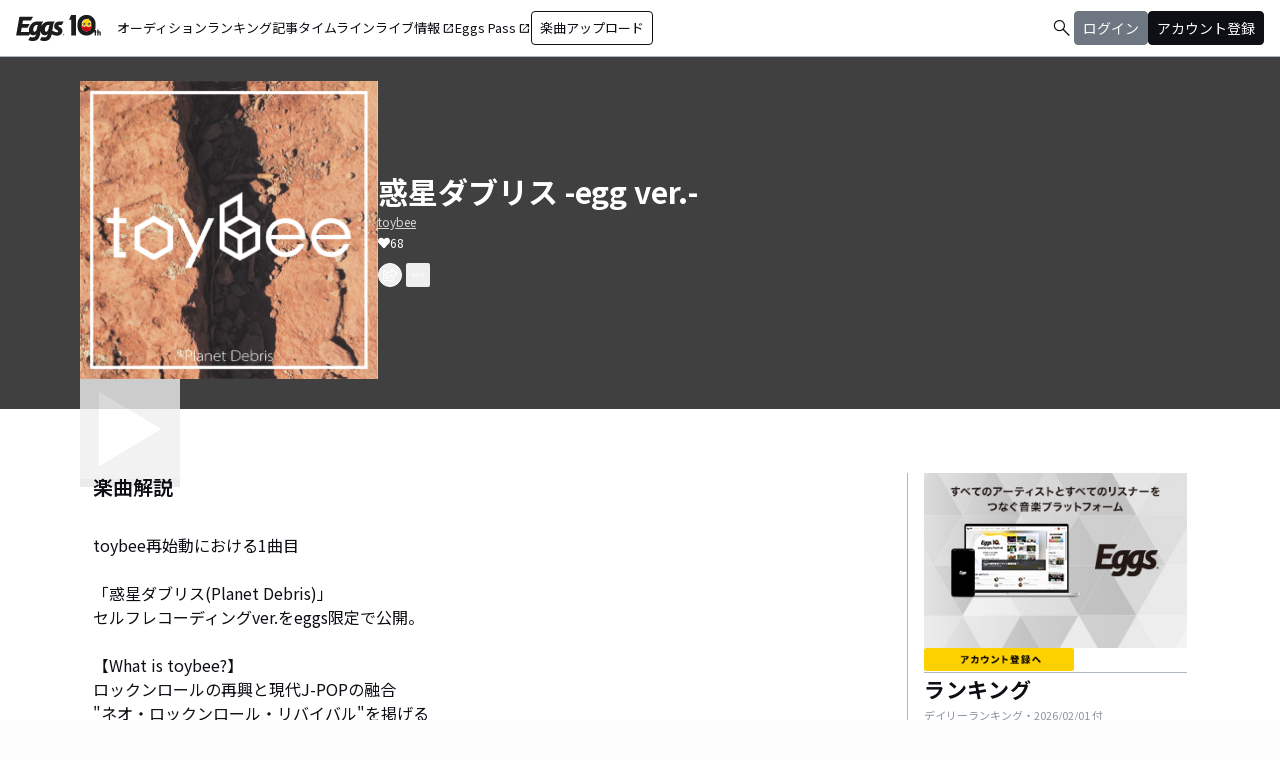

--- FILE ---
content_type: text/html; charset=utf-8
request_url: https://eggs.mu/artist/toybee_official/song/8ab7d693-5c9b-4f4b-8a8c-b181817c83c7
body_size: 38173
content:
<!DOCTYPE html><html lang="ja"><head><meta charSet="utf-8"/><meta name="viewport" content="width=device-width, initial-scale=1, maximum-scale=1"/><link rel="preload" as="image" href="https://image-pro.eggs.mu/jacket/8ab7d693-5c9b-4f4b-8a8c-b181817c83c7.png?updated_at=2024-04-27T01%3A22%3A58%2B09%3A00"/><link rel="preload" as="image" href="https://image-pro.eggs.mu/profile/28289.png?updated_at=2024-04-27T01%3A21%3A29%2B09%3A00"/><link rel="preload" as="image" href="https://webasset-pro.eggs.mu/assets/v2/img/common/bg_signup_bnr_2.jpg"/><link rel="preload" as="image" href="https://webasset-pro.eggs.mu/assets/v2/img/common/btn_signup_bnr_2.png"/><link rel="preload" as="image" href="https://image-pro.eggs.mu/profile/37653.jpeg?updated_at=2025-11-05T09%3A49%3A47%2B09%3A00"/><link rel="preload" as="image" href="https://image-pro.eggs.mu/profile/24132.jpg?updated_at=2026-01-03T00%3A00%3A28%2B09%3A00"/><link rel="preload" as="image" href="https://image-pro.eggs.mu/profile/33486.jpeg?updated_at=2026-01-29T00%3A17%3A15%2B09%3A00"/><link rel="preload" as="image" href="https://image-pro.eggs.mu/profile/35479.jpeg?updated_at=2025-05-10T20%3A51%3A19%2B09%3A00"/><link rel="preload" as="image" href="https://image-pro.eggs.mu/profile/34921.jpg?updated_at=2026-01-31T00%3A11%3A38%2B09%3A00"/><link rel="preload" as="image" href="https://images.microcms-assets.io/assets/a5d8943e9015492b986f655bc654c7b0/3b69d69628c8435f8ae48bd7f457a1d8/Eggs_GIGGS_bnr_300_200.jpg?"/><link rel="stylesheet" href="/community-assets/_next/static/css/9a05343909acad13.css" data-precedence="next"/><link rel="preload" as="script" fetchPriority="low" href="/community-assets/_next/static/chunks/webpack-d447d8eb7c99c7a5.js"/><script src="/community-assets/_next/static/chunks/4bd1b696-100b9d70ed4e49c1.js" async=""></script><script src="/community-assets/_next/static/chunks/1255-8befde0980f5cba9.js" async=""></script><script src="/community-assets/_next/static/chunks/main-app-f3336e172256d2ab.js" async=""></script><script src="/community-assets/_next/static/chunks/69b09407-52dd539c955333b8.js" async=""></script><script src="/community-assets/_next/static/chunks/2619-04bc32f026a0d946.js" async=""></script><script src="/community-assets/_next/static/chunks/2663-fb5e2b730aa44011.js" async=""></script><script src="/community-assets/_next/static/chunks/4053-89cf0b19eb742633.js" async=""></script><script src="/community-assets/_next/static/chunks/2230-6a6fdf0458636af7.js" async=""></script><script src="/community-assets/_next/static/chunks/app/(main)/layout-8f2628246428d864.js" async=""></script><script src="/community-assets/_next/static/chunks/app/(main)/error-e4fbccb17120fee7.js" async=""></script><script src="/community-assets/_next/static/chunks/4662-62055545d340d839.js" async=""></script><script src="/community-assets/_next/static/chunks/9770-b8a15c3914824241.js" async=""></script><script src="/community-assets/_next/static/chunks/6232-060a3f3a472368df.js" async=""></script><script src="/community-assets/_next/static/chunks/9546-7b2590b75f797832.js" async=""></script><script src="/community-assets/_next/static/chunks/9745-4dad5c74229ab3e0.js" async=""></script><script src="/community-assets/_next/static/chunks/app/(main)/page-f1b74ffec20ad789.js" async=""></script><script src="/community-assets/_next/static/chunks/53c13509-9a55a7c29bac6635.js" async=""></script><script src="/community-assets/_next/static/chunks/9c4e2130-fceb4e49002c7220.js" async=""></script><script src="/community-assets/_next/static/chunks/5e22fd23-6e9d1b12ef9a4685.js" async=""></script><script src="/community-assets/_next/static/chunks/619edb50-6879606a333834d2.js" async=""></script><script src="/community-assets/_next/static/chunks/f97e080b-a3c41a1f35efd2b9.js" async=""></script><script src="/community-assets/_next/static/chunks/8e1d74a4-9a64a2f0b57a53a3.js" async=""></script><script src="/community-assets/_next/static/chunks/fca4dd8b-43026b2ccf1b3f19.js" async=""></script><script src="/community-assets/_next/static/chunks/9262-e80e754fb51db6ec.js" async=""></script><script src="/community-assets/_next/static/chunks/1057-94966d608e1a2173.js" async=""></script><script src="/community-assets/_next/static/chunks/3384-e486f5afe85ce471.js" async=""></script><script src="/community-assets/_next/static/chunks/9738-c6112fa0312dd91a.js" async=""></script><script src="/community-assets/_next/static/chunks/2879-6e3afffa58c7771c.js" async=""></script><script src="/community-assets/_next/static/chunks/app/(main)/artist/%5Bid%5D/song/%5BmusicId%5D/page-5099bbf20c6f262e.js" async=""></script><link rel="preload" href="https://www.googletagmanager.com/gtm.js?id=GTM-W7G62R" as="script"/><link rel="preload" as="image" href="https://images.microcms-assets.io/assets/a5d8943e9015492b986f655bc654c7b0/3c4d593b583c4264a2e27ce7bff40720/d3c20557a4b6a6c31241105549b43093.jpg?"/><link rel="preload" as="image" href="https://images.microcms-assets.io/assets/a5d8943e9015492b986f655bc654c7b0/8b51a98d025746e7bbd48e0c6f0f68de/4c7497d3a2bea34810c07b2ae02b1191.jpg?"/><link rel="preload" as="image" href="https://images.microcms-assets.io/assets/a5d8943e9015492b986f655bc654c7b0/92f6a592f4464061ad4aba5d3901939b/Eggscurator_300_200.jpg?"/><link rel="preload" as="image" href="https://images.microcms-assets.io/assets/a5d8943e9015492b986f655bc654c7b0/822f5b0bdc4448a797e45ced0dbb74ec/kodansha_eggs_web_300_200.jpg?"/><link rel="preload" as="image" href="/community/icon/icn_pagetop.png"/><title>「惑星ダブリス -egg ver.-」toybeeの楽曲ページ｜Eggs｜インディーズバンド音楽配信サイト</title><link rel="canonical" href="https://eggs.mu/artist/toybee_official/song/8ab7d693-5c9b-4f4b-8a8c-b181817c83c7"/><meta property="og:title" content="「惑星ダブリス -egg ver.-」toybeeの楽曲ページ｜Eggs｜インディーズバンド音楽配信サイト"/><meta property="og:url" content="https://eggs.mu/artist/toybee_official/song/8ab7d693-5c9b-4f4b-8a8c-b181817c83c7"/><meta property="og:image" content="https://image-pro.eggs.mu/jacket/8ab7d693-5c9b-4f4b-8a8c-b181817c83c7.png?updated_at=2024-04-27T01%3A22%3A58%2B09%3A00"/><meta name="twitter:card" content="summary_large_image"/><meta name="twitter:title" content="「惑星ダブリス -egg ver.-」toybeeの楽曲ページ｜Eggs｜インディーズバンド音楽配信サイト"/><meta name="twitter:image" content="https://image-pro.eggs.mu/jacket/8ab7d693-5c9b-4f4b-8a8c-b181817c83c7.png?updated_at=2024-04-27T01%3A22%3A58%2B09%3A00"/><link rel="icon" href="/favicon.ico" type="image/x-icon" sizes="32x32"/><link rel="stylesheet" href="https://fonts.googleapis.com/css2?family=Material+Symbols+Outlined:opsz,wght,FILL,GRAD@20,300,0,0"/><link href="https://fonts.googleapis.com/css2?family=Atkinson+Hyperlegible:ital,wght@0,400;0,700;1,400;1,700&amp;family=Noto+Sans+JP:wght@100..900&amp;display=swap" rel="stylesheet"/><script src="/community-assets/_next/static/chunks/polyfills-42372ed130431b0a.js" noModule=""></script></head><body class="font-family min-h-screen flex flex-col text-eggs-web-body-medium-normal bg-color-background-level0"><div hidden=""><!--$--><!--/$--></div><div data-rht-toaster="" style="position:fixed;z-index:9999;top:16px;left:16px;right:16px;bottom:16px;pointer-events:none"></div><nav class="min-w-[theme(&#x27;length.display-min-width&#x27;)] bg-color-background-level0 text-color-semantic-text-neutral w-full top-dimension-space-zero sticky z-[100] bg-white border-b border-color-semantic-stroke-explicit"><div class="flex justify-between items-center h-[theme(&#x27;length.dimension-length-56&#x27;)] px-dimension-space-m py-dimension-space-xs lg:p-dimension-space-zero"><button type="button" class="flex items-center lg:hidden"><span class="material-symbols-outlined w-[theme(&#x27;length.dimension-length-20&#x27;)] h-[theme(&#x27;length.dimension-length-20&#x27;)]">menu</span></button><a class="absolute left-1/2 -translate-x-1/2 lg:static lg:left-0 lg:translate-x-0 lg:flex lg:ml-dimension-space-m hover:opacity-80" href="https://eggs.mu"><img src="/community/logo/10th_logo.svg" alt="Eggs｜インディーズバンド音楽配信サイト" class="h-[theme(&#x27;length.dimension-length-40&#x27;)] w-[85px] object-contains"/></a><div class="flex items-center gap-dimension-space-s md:gap-dimension-space-m"><a href="https://eggs.mu/search" class="lg:hidden flex items-center hover:bg-color-background-level1"><span class="material-symbols-outlined ml-auto hover:text-color-semantic-text-muted">search</span></a><div class="h-[theme(&#x27;length.dimension-length-20&#x27;)] w-[1px] bg-color-semantic-stroke-implicit my-dimension-space-m lg:hidden"></div><button type="button" class="flex items-center lg:hidden"><img src="/community/image/noimg_user.png" alt="no-image-user" class="w-[theme(&#x27;length.dimension-length-40&#x27;)] h-[theme(&#x27;length.dimension-length-40&#x27;)] object-cover rounded-full"/></button></div><div class="hidden h-[100vh] border-t border-color-semantic-stroke-explicit lg:border-0 lg:w-auto lg:order-1 lg:flex lg:h-full"><ul class="md:gap-dimension-space-s ml-dimension-space-m lg:gap-dimension-space-m whitespace-nowrap rtl:space-x-reverse lg:flex lg:p-dimension-space-zero lg:mt-0 lg:border-0 lg:text-eggs-web-label-medium"><li class="hover-underline-animation border-b border-color-semantic-stroke-explicit lg:border-0"><a href="https://eggs.mu/music/projects" class="relative leading-[theme(&#x27;length.dimension-length-56&#x27;)] flex items-center">オーディション</a></li><li class="hover-underline-animation border-b border-color-semantic-stroke-explicit lg:border-0"><a class="relative leading-[theme(&#x27;length.dimension-length-56&#x27;)] flex items-center" href="https://eggs.mu/ranking/artist/daily">ランキング</a></li><li class="hover-underline-animation border-b border-color-semantic-stroke-explicit lg:border-0"><a class="relative leading-[theme(&#x27;length.dimension-length-56&#x27;)] flex items-center" href="/community/article">記事</a></li><li class="hover-underline-animation border-b border-color-semantic-stroke-explicit lg:border-0"><a class="relative leading-[theme(&#x27;length.dimension-length-56&#x27;)] flex items-center" href="/community">タイムライン</a></li><li class="hover-underline-animation border-b border-color-semantic-stroke-explicit lg:border-0"><a href="https://giggs.eggs.mu/" class="relative leading-[theme(&#x27;length.dimension-length-56&#x27;)] flex items-center"><p class="leading-[theme(&#x27;length.dimension-length-56&#x27;)] relative flex items-center">ライブ情報<span class="!text-eggs-web-label-medium mt-dimension-space-xxs material-symbols-outlined ml-dimension-space-xxs leading-[theme(&#x27;length.dimension-length-56&#x27;)]">open_in_new</span></p></a></li><li class="hover-underline-animation border-b border-color-semantic-stroke-explicit lg:border-0"><a href="https://eggspass.jp/" class="relative flex items-center"><p class="leading-[theme(&#x27;length.dimension-length-56&#x27;)] relative flex items-center">Eggs Pass<span class="!text-eggs-web-label-medium mt-dimension-space-xxs material-symbols-outlined ml-dimension-space-xxs leading-[theme(&#x27;length.dimension-length-56&#x27;)]">open_in_new</span></p></a></li><li class="flex items-center border-b border-color-semantic-stroke-explicit lg:border-0"><a href="#" class="w-full lg:w-auto text-eggs-web-button-medium flex items-center leading-[theme(&#x27;length.dimension-length-56&#x27;)] lg:leading-[theme(&#x27;length.dimension-length-24&#x27;)]"><span class="lg:border lg:border-color-semantic-action-neutral lg:rounded-dimension-corner-radius-s lg:px-dimension-space-s lg:py-dimension-space-xs hover:opacity-80">楽曲アップロード</span></a></li></ul></div><div class="text-eggs-web-body-medium-normal hidden h-full lg:mr-dimension-space-m lg:ml-auto lg:flex lg:w-auto lg:order-1"><div><div class="hidden h-[100vh] lg:w-auto lg:border-0 lg:order-1 lg:flex lg:h-full lg:gap-dimension-space-m"><a href="https://eggs.mu/search" class="hidden lg:flex flex items-center hover:bg-color-background-level1"><span class="material-symbols-outlined ml-auto hover:text-color-semantic-text-muted">search</span></a><div class="block lg:inline-flex lg:gap-dimension-space-m"><a href="#" class="leading-[theme(&#x27;length.dimension-length-56&#x27;)] lg:leading-[theme(&#x27;length.dimension-length-24&#x27;)] flex lg:items-center lg:justify-center px-dimension-space-m lg:px-dimension-space-zero"><span class="lg:border lg:border-color-semantic-action-muted lg:bg-color-semantic-action-muted lg:rounded-dimension-corner-radius-s lg:px-dimension-space-s lg:py-dimension-space-xs lg:text-color-semantic-text-neutral-inverse lg:hover:opacity-80">ログイン</span></a><a href="#" class="leading-[theme(&#x27;length.dimension-length-56&#x27;)] lg:leading-[theme(&#x27;length.dimension-length-24&#x27;)] flex lg:items-center lg:justify-center px-dimension-space-m lg:px-dimension-space-zero"><span class="lg:border lg:border-color-semantic-action-neutral lg:bg-color-semantic-action-neutral lg:rounded-dimension-corner-radius-s lg:px-dimension-space-s lg:py-dimension-space-xs lg:text-color-semantic-text-neutral-inverse lg:hover:opacity-80">アカウント登録</span></a></div></div></div></div></div></nav><main class="bg-color-background-level0 flex-grow text-color-semantic-text-neutral"><main><div class="bg-white"><a id="top"></a><div class="relative inset-0 flex justify-center items-start min-h-[200px] md:min-h-[305px] pt-dimension-space-l pb-[30px] mb-dimension-space-xxl bg-neutral-700"><div class="w-full max-w-[calc(theme(&#x27;length.display-max-width&#x27;)+theme(&#x27;length.dimension-length-128&#x27;))] px-dimension-space-m flex items-start gap-dimension-space-l md:flex-row md:items-center md:gap-dimension-space-xl"><div class="relative size-[150px] md:size-[298px] group shrink-0"><div class="size-full bg-gray-200 flex items-center justify-center"><img src="https://image-pro.eggs.mu/jacket/8ab7d693-5c9b-4f4b-8a8c-b181817c83c7.png?updated_at=2024-04-27T01%3A22%3A58%2B09%3A00" alt="楽曲画像" class="size-full object-cover"/></div><div class="absolute inset-0 flex flex-col justify-center items-center bg-black bg-opacity-10 opacity-80 transition duration-300"><button class="mb-dimension-space-s flex items-center justify-center transition hover:scale-110"><svg stroke="currentColor" fill="currentColor" stroke-width="0" viewBox="0 0 512 512" class="text-white size-dimension-space-xxl md:size-[100px]" height="1em" width="1em" xmlns="http://www.w3.org/2000/svg"><path d="m96 448 320-192L96 64v384z"></path></svg></button><div class="absolute bottom-dimension-space-m w-full flex justify-center"><input type="range" min="0" max="100" step="0.001" class="
                  absolute w-[90%] h-1 appearance-none bg-neutral-300
                  transition-opacity duration-300
                  opacity-0

                  [&amp;::-webkit-slider-thumb]:appearance-none
                  [&amp;::-webkit-slider-thumb]:size-4
                  [&amp;::-webkit-slider-thumb]:rounded-full
                  [&amp;::-webkit-slider-thumb]:bg-white
                  [&amp;::-webkit-slider-thumb]:border
                  [&amp;::-webkit-slider-thumb]:border-color-semantic-stroke-implicit
                  [&amp;::-webkit-slider-thumb]:cursor-pointer
                  [&amp;::-webkit-slider-thumb]:shadow-md
                " style="background:linear-gradient(to right,
                    #ffffff 0%,
                    #27272a 0%)" value="0"/></div></div></div><div class="flex flex-col min-w-0"><div class="mb-[5px] text-xl text-white md:text-3xl md:font-bold break-all">惑星ダブリス -egg ver.-</div><a class="max-w-full mb-[5px] text-xs text-stone-300 underline hover:no-underline break-all line-clamp-2" href="https://eggs.mu/artist/toybee_official">toybee</a><div class="text-xs text-white flex items-center flex-wrap gap-dimension-space-xs"><svg stroke="currentColor" fill="currentColor" stroke-width="0" viewBox="0 0 512 512" height="1em" width="1em" xmlns="http://www.w3.org/2000/svg"><path d="M462.3 62.6C407.5 15.9 326 24.3 275.7 76.2L256 96.5l-19.7-20.3C186.1 24.3 104.5 15.9 49.7 62.6c-62.8 53.6-66.1 149.8-9.9 207.9l193.5 199.8c12.5 12.9 32.8 12.9 45.3 0l193.5-199.8c56.3-58.1 53-154.3-9.8-207.9z"></path></svg>68</div><div class="mt-3 flex justify-start"><button class="group inline-flex items-center justify-center size-dimension-space-l rounded-full md:bottom-[-20px] md:right-1 transition text-white border border-white" aria-label="share"><svg stroke="currentColor" fill="currentColor" stroke-width="0" viewBox="0 0 576 512" class="group-hover:hidden" height="1em" width="1em" xmlns="http://www.w3.org/2000/svg"><path d="M561.938 158.06L417.94 14.092C387.926-15.922 336 5.097 336 48.032v57.198c-42.45 1.88-84.03 6.55-120.76 17.99-35.17 10.95-63.07 27.58-82.91 49.42C108.22 199.2 96 232.6 96 271.94c0 61.697 33.178 112.455 84.87 144.76 37.546 23.508 85.248-12.651 71.02-55.74-15.515-47.119-17.156-70.923 84.11-78.76V336c0 42.993 51.968 63.913 81.94 33.94l143.998-144c18.75-18.74 18.75-49.14 0-67.88zM384 336V232.16C255.309 234.082 166.492 255.35 206.31 376 176.79 357.55 144 324.08 144 271.94c0-109.334 129.14-118.947 240-119.85V48l144 144-144 144zm24.74 84.493a82.658 82.658 0 0 0 20.974-9.303c7.976-4.952 18.286.826 18.286 10.214V464c0 26.51-21.49 48-48 48H48c-26.51 0-48-21.49-48-48V112c0-26.51 21.49-48 48-48h132c6.627 0 12 5.373 12 12v4.486c0 4.917-2.987 9.369-7.569 11.152-13.702 5.331-26.396 11.537-38.05 18.585a12.138 12.138 0 0 1-6.28 1.777H54a6 6 0 0 0-6 6v340a6 6 0 0 0 6 6h340a6 6 0 0 0 6-6v-25.966c0-5.37 3.579-10.059 8.74-11.541z"></path></svg><svg stroke="currentColor" fill="currentColor" stroke-width="0" viewBox="0 0 576 512" class="hidden group-hover:block" height="1em" width="1em" xmlns="http://www.w3.org/2000/svg"><path d="M568.482 177.448L424.479 313.433C409.3 327.768 384 317.14 384 295.985v-71.963c-144.575.97-205.566 35.113-164.775 171.353 4.483 14.973-12.846 26.567-25.006 17.33C155.252 383.105 120 326.488 120 269.339c0-143.937 117.599-172.5 264-173.312V24.012c0-21.174 25.317-31.768 40.479-17.448l144.003 135.988c10.02 9.463 10.028 25.425 0 34.896zM384 379.128V448H64V128h50.916a11.99 11.99 0 0 0 8.648-3.693c14.953-15.568 32.237-27.89 51.014-37.676C185.708 80.83 181.584 64 169.033 64H48C21.49 64 0 85.49 0 112v352c0 26.51 21.49 48 48 48h352c26.51 0 48-21.49 48-48v-88.806c0-8.288-8.197-14.066-16.011-11.302a71.83 71.83 0 0 1-34.189 3.377c-7.27-1.046-13.8 4.514-13.8 11.859z"></path></svg></button><button class="group inline-flex items-center justify-center size-dimension-space-l ml-dimension-space-xs rounded-sm md:bottom-[-20px] md:right-1 transition text-white" aria-label="report"><svg stroke="currentColor" fill="currentColor" stroke-width="0" viewBox="0 0 256 256" class="group-hover:hidden" height="1em" width="1em" xmlns="http://www.w3.org/2000/svg"><path d="M128,98a30,30,0,1,0,30,30A30,30,0,0,0,128,98Zm0,48a18,18,0,1,1,18-18A18,18,0,0,1,128,146ZM48,98a30,30,0,1,0,30,30A30,30,0,0,0,48,98Zm0,48a18,18,0,1,1,18-18A18,18,0,0,1,48,146ZM208,98a30,30,0,1,0,30,30A30,30,0,0,0,208,98Zm0,48a18,18,0,1,1,18-18A18,18,0,0,1,208,146Z"></path></svg><svg stroke="currentColor" fill="currentColor" stroke-width="0" viewBox="0 0 256 256" class="hidden group-hover:block" height="1em" width="1em" xmlns="http://www.w3.org/2000/svg"><path d="M156,128a28,28,0,1,1-28-28A28,28,0,0,1,156,128ZM48,100a28,28,0,1,0,28,28A28,28,0,0,0,48,100Zm160,0a28,28,0,1,0,28,28A28,28,0,0,0,208,100Z"></path></svg></button></div></div></div></div><div class="max-w-[calc(theme(&#x27;length.display-max-width&#x27;)+theme(&#x27;length.dimension-length-128&#x27;))] mx-auto lg:flex lg:justify-center"><div class="w-full min-w-0 flex flex-col px-dimension-space-m mb-dimension-space-xxl lg:max-w-[830px] lg:mb-0"><section class="mb-dimension-space-xl md:mb-dimension-space-xl"><h2 class="text-xl font-semibold mb-8">楽曲解説</h2><p class="whitespace-pre-wrap break-words max-w-full text-xs text-center md:text-base md:text-left">toybee再始動における1曲目

「惑星ダブリス(Planet Debris)」
セルフレコーディングver.をeggs限定で公開。

【What is toybee?】
ロックンロールの再興と現代J-POPの融合
&quot;ネオ・ロックンロール・リバイバル&quot;を掲げる
ロックバンドtoybee。

eggsでは、未完成楽曲のデモ(卵ver.)をアップロードしていく予定です。</p></section><section class="mb-dimension-space-xl"><h2 class="text-xl font-semibold mb-8">アーティスト情報</h2><div class="relative w-full flex flex-col items-center gap-dimension-space-l md:flex-row md:items-start md:gap-dimension-space-xl"><div class="size-[170px] shrink-0"><img src="https://image-pro.eggs.mu/profile/28289.png?updated_at=2024-04-27T01%3A21%3A29%2B09%3A00" alt="toybee" class="size-full rounded-full object-cover border-[1px] border-white bg-white"/></div><div class="flex text-lg w-full mb-dimension-space-m text-center md:text-left"><a class="underline hover:no-underline break-all line-clamp-2" href="https://eggs.mu/artist/toybee_official">toybee</a></div></div><p class="w-full text-xs text-center whitespace-pre-wrap break-all md:break-words md:text-base md:text-left">60・70年代のロックから影響を受けたメロディックなギターリフと、瑞々しくキャッチーなメロディの融合、新旧様々な音楽ジャンルを取り入れながらも色褪せないロックサウンドを高らかに鳴らす懐かしくも新しいネオトーキョーロックバンド。</p></section></div><div class="flex flex-col gap-dimension-space-l lg:flex-row"><div class="px-dimension-space-m lg:w-[theme(&#x27;length.display-sidebar-width&#x27;)] lg:border-l lg:border-color-semantic-stroke-explicit flex flex-col gap-dimension-space-l"><div class="border-b border-color-semantic-stroke-explicit pb-dimension-space-l flex justify-center"><div class="relative inline-block"><img src="https://webasset-pro.eggs.mu/assets/v2/img/common/bg_signup_bnr_2.jpg" alt="Eggs あなたの音楽を世界に" class="block"/><a href="#" class="absolute inset-0 flex justify-center items-end mb-dimension-space-s z-10 hover:opacity-50"><img src="https://webasset-pro.eggs.mu/assets/v2/img/common/btn_signup_bnr_2.png" alt="アカウント登録へ" class="w-[150px] object-contain"/></a></div></div><div class="border-b border-color-semantic-stroke-explicit pb-dimension-space-l"><div class="break-all lg:max-w-full"><p class="text-eggs-web-headline-small font-bold">ランキング</p><p class="text-eggs-web-label-small text-color-semantic-text-muted">デイリーランキング・<!-- -->2026/02/01<!-- --> 付</p><div class="flex flex-col items-start gap-dimension-space-s my-dimension-space-s"><div class="flex items-center gap-dimension-space-s self-stretch"><div class="flex flex-col w-dimension-length-16 h-dimension-length-16 justify-center items-center"><p class="text-eggs-web-title-small font-bold">1</p><span class="material-symbols-outlined text-color-semantic-ranking-up">arrow_drop_up</span></div><a class="flex items-center gap-dimension-space-s" href="https://eggs.mu/artist/headhunt0809"><img src="https://image-pro.eggs.mu/profile/37653.jpeg?updated_at=2025-11-05T09%3A49%3A47%2B09%3A00" alt="thumbnailImage" class="relative object-cover rounded-full border border-color-semantic-stroke-implicit w-[theme(&#x27;length.dimension-length-64&#x27;)] h-[theme(&#x27;length.dimension-length-64&#x27;)] min-w-[theme(&#x27;length.dimension-length-64&#x27;)] min-h-[theme(&#x27;length.dimension-length-64&#x27;)]"/><p class="text-eggs-web-title-small font-bold line-clamp-2">Head Hunt</p></a></div><div class="flex items-center gap-dimension-space-s self-stretch"><div class="flex flex-col w-dimension-length-16 h-dimension-length-16 justify-center items-center"><p class="text-eggs-web-title-small font-bold">2</p><span class="material-symbols-outlined text-color-semantic-ranking-up">arrow_drop_up</span></div><a class="flex items-center gap-dimension-space-s" href="https://eggs.mu/artist/junkmartini"><img src="https://image-pro.eggs.mu/profile/24132.jpg?updated_at=2026-01-03T00%3A00%3A28%2B09%3A00" alt="thumbnailImage" class="relative object-cover rounded-full border border-color-semantic-stroke-implicit w-[theme(&#x27;length.dimension-length-64&#x27;)] h-[theme(&#x27;length.dimension-length-64&#x27;)] min-w-[theme(&#x27;length.dimension-length-64&#x27;)] min-h-[theme(&#x27;length.dimension-length-64&#x27;)]"/><p class="text-eggs-web-title-small font-bold line-clamp-2">JUNK MARTINI</p></a></div><div class="flex items-center gap-dimension-space-s self-stretch"><div class="flex flex-col w-dimension-length-16 h-dimension-length-16 justify-center items-center"><p class="text-eggs-web-title-small font-bold">3</p><span class="material-symbols-outlined text-color-semantic-ranking-down">arrow_drop_down</span></div><a class="flex items-center gap-dimension-space-s" href="https://eggs.mu/artist/Verblus"><img src="https://image-pro.eggs.mu/profile/33486.jpeg?updated_at=2026-01-29T00%3A17%3A15%2B09%3A00" alt="thumbnailImage" class="relative object-cover rounded-full border border-color-semantic-stroke-implicit w-[theme(&#x27;length.dimension-length-64&#x27;)] h-[theme(&#x27;length.dimension-length-64&#x27;)] min-w-[theme(&#x27;length.dimension-length-64&#x27;)] min-h-[theme(&#x27;length.dimension-length-64&#x27;)]"/><p class="text-eggs-web-title-small font-bold line-clamp-2">VER-BLUS</p></a></div><div class="flex items-center gap-dimension-space-s self-stretch"><div class="flex flex-col w-dimension-length-16 h-dimension-length-16 justify-center items-center"><p class="text-eggs-web-title-small font-bold">4</p><span class="material-symbols-outlined text-color-semantic-ranking-down">arrow_drop_down</span></div><a class="flex items-center gap-dimension-space-s" href="https://eggs.mu/artist/hakaikosenz"><img src="https://image-pro.eggs.mu/profile/35479.jpeg?updated_at=2025-05-10T20%3A51%3A19%2B09%3A00" alt="thumbnailImage" class="relative object-cover rounded-full border border-color-semantic-stroke-implicit w-[theme(&#x27;length.dimension-length-64&#x27;)] h-[theme(&#x27;length.dimension-length-64&#x27;)] min-w-[theme(&#x27;length.dimension-length-64&#x27;)] min-h-[theme(&#x27;length.dimension-length-64&#x27;)]"/><p class="text-eggs-web-title-small font-bold line-clamp-2">The Hakaikosenz</p></a></div><div class="flex items-center gap-dimension-space-s self-stretch"><div class="flex flex-col w-dimension-length-16 h-dimension-length-16 justify-center items-center"><p class="text-eggs-web-title-small font-bold">5</p><span class="material-symbols-outlined text-color-semantic-ranking-up">arrow_drop_up</span></div><a class="flex items-center gap-dimension-space-s" href="https://eggs.mu/artist/yumeno_kishimoto"><img src="https://image-pro.eggs.mu/profile/34921.jpg?updated_at=2026-01-31T00%3A11%3A38%2B09%3A00" alt="thumbnailImage" class="relative object-cover rounded-full border border-color-semantic-stroke-implicit w-[theme(&#x27;length.dimension-length-64&#x27;)] h-[theme(&#x27;length.dimension-length-64&#x27;)] min-w-[theme(&#x27;length.dimension-length-64&#x27;)] min-h-[theme(&#x27;length.dimension-length-64&#x27;)]"/><p class="text-eggs-web-title-small font-bold line-clamp-2">岸本ゆめの</p></a></div></div><div class="flex justify-center"><a class="text-eggs-web-body-medium-comfort border border-color-semantic-stroke-implicit rounded-full px-dimension-space-l py-dimension-space-xs" href="https://eggs.mu/ranking/artist/daily">もっと見る</a></div></div></div><div class="flex flex-col gap-dimension-space-s"><a href="https://giggs.eggs.mu/?_gl=1*bgcvta*_gcl_au*MTQ0Mjg3ODQ1OS4xNzMzODk4NDY1*_ga*NTY4ODM4NDguMTczMzg5ODQ2NQ..*_ga_ZETBRB7S16*MTc0MTA3NjA2NS4xNy4xLjE3NDEwNzY2NTQuNjAuMC4w&amp;_ga=2.120459016.1640502499.1741058758-56883848.1733898465" class="rounded-dimension-corner-radius-s border border-color-semantic-stroke-implicit"><img class="rounded-dimension-corner-radius-s-inner object-contain aspect-[3/2]" src="https://images.microcms-assets.io/assets/a5d8943e9015492b986f655bc654c7b0/3b69d69628c8435f8ae48bd7f457a1d8/Eggs_GIGGS_bnr_300_200.jpg?" alt="ka-i2_1rxi"/></a><a href="https://eggspass.jp/events/au/" class="rounded-dimension-corner-radius-s border border-color-semantic-stroke-implicit"><img class="rounded-dimension-corner-radius-s-inner object-contain aspect-[3/2]" src="https://images.microcms-assets.io/assets/a5d8943e9015492b986f655bc654c7b0/3c4d593b583c4264a2e27ce7bff40720/d3c20557a4b6a6c31241105549b43093.jpg?" alt="qpl8w7dq7mvd"/></a><a href="https://eggspass.jp/" class="rounded-dimension-corner-radius-s border border-color-semantic-stroke-implicit"><img class="rounded-dimension-corner-radius-s-inner object-contain aspect-[3/2]" src="https://images.microcms-assets.io/assets/a5d8943e9015492b986f655bc654c7b0/8b51a98d025746e7bbd48e0c6f0f68de/4c7497d3a2bea34810c07b2ae02b1191.jpg?" alt="n_yxuw2visp"/></a><a href="https://eggs.mu/music/project/eggs_curators" class="rounded-dimension-corner-radius-s border border-color-semantic-stroke-implicit"><img class="rounded-dimension-corner-radius-s-inner object-contain aspect-[3/2]" src="https://images.microcms-assets.io/assets/a5d8943e9015492b986f655bc654c7b0/92f6a592f4464061ad4aba5d3901939b/Eggscurator_300_200.jpg?" alt="mn-0h3g6t1hb"/></a><a href="https://eggs.mu/music/project/kodansha_eggs" class="rounded-dimension-corner-radius-s border border-color-semantic-stroke-implicit"><img class="rounded-dimension-corner-radius-s-inner object-contain aspect-[3/2]" src="https://images.microcms-assets.io/assets/a5d8943e9015492b986f655bc654c7b0/822f5b0bdc4448a797e45ced0dbb74ec/kodansha_eggs_web_300_200.jpg?" alt="4hu-ihy2tyiy"/></a></div></div></div></div><div class="max-w-[calc(theme(&#x27;length.display-max-width&#x27;)+theme(&#x27;length.dimension-length-128&#x27;))] mx-auto mt-dimension-space-xl pr-dimension-space-m flex justify-end"><a href="#top" class="flex gap-dimension-space-xs items-center"><img src="/community/icon/icn_pagetop.png" class="size-dimension-space-m"/>PAGE TOP</a></div><audio class="hidden"></audio></div></main><!--$--><!--/$--></main><footer class="flex w-full px-dimension-space-m py-dimension-space-l flex-col items-start gap-dimension-space-l border-t border-color-semantic-stroke-explicit bg-color-background-level0"><div class="flex flex-col md:flex-row mx-auto items-center content-start gap-y-dimension-space-m gap-x-dimension-space-xl"><div class="flex flex-col justify-center items-center gap-dimension-space-l"><div class="flex flex-col items-center gap-dimension-space-s self-stretch"><a class="hover:opacity-80" href="https://eggs.mu"><img src="/community/logo/logo_noimg.png" alt="Eggs" class="h-[theme(&#x27;length.dimension-length-44&#x27;)] w-auto"/></a><p class="text-color-semantic-text-neutral text-eggs-web-label-small inline-block align-middle font-medium tracking-wides">© Eggs Co.,Ltd.</p></div><div class="flex items-center justify-center gap-dimension-space-m h-[theme(&#x27;length.dimension-length-24&#x27;)]"><a href="https://www.instagram.com/eggs_music/" target="_blank" rel="noopener noreferrer"><div class="w-[theme(&#x27;length.dimension-length-24&#x27;)] h-[theme(&#x27;length.dimension-length-24&#x27;)] flex justify-center rounded-dimension-corner-radius-m items-center"><svg aria-hidden="true" focusable="false" data-prefix="fab" data-icon="instagram" class="svg-inline--fa fa-instagram !w-[theme(&#x27;length.dimension-length-24&#x27;)] !h-[theme(&#x27;length.dimension-length-24&#x27;)] text-color-semantic-text-neutral" role="img" xmlns="http://www.w3.org/2000/svg" viewBox="0 0 448 512"><path fill="currentColor" d="M224.1 141c-63.6 0-114.9 51.3-114.9 114.9s51.3 114.9 114.9 114.9S339 319.5 339 255.9 287.7 141 224.1 141zm0 189.6c-41.1 0-74.7-33.5-74.7-74.7s33.5-74.7 74.7-74.7 74.7 33.5 74.7 74.7-33.6 74.7-74.7 74.7zm146.4-194.3c0 14.9-12 26.8-26.8 26.8-14.9 0-26.8-12-26.8-26.8s12-26.8 26.8-26.8 26.8 12 26.8 26.8zm76.1 27.2c-1.7-35.9-9.9-67.7-36.2-93.9-26.2-26.2-58-34.4-93.9-36.2-37-2.1-147.9-2.1-184.9 0-35.8 1.7-67.6 9.9-93.9 36.1s-34.4 58-36.2 93.9c-2.1 37-2.1 147.9 0 184.9 1.7 35.9 9.9 67.7 36.2 93.9s58 34.4 93.9 36.2c37 2.1 147.9 2.1 184.9 0 35.9-1.7 67.7-9.9 93.9-36.2 26.2-26.2 34.4-58 36.2-93.9 2.1-37 2.1-147.8 0-184.8zM398.8 388c-7.8 19.6-22.9 34.7-42.6 42.6-29.5 11.7-99.5 9-132.1 9s-102.7 2.6-132.1-9c-19.6-7.8-34.7-22.9-42.6-42.6-11.7-29.5-9-99.5-9-132.1s-2.6-102.7 9-132.1c7.8-19.6 22.9-34.7 42.6-42.6 29.5-11.7 99.5-9 132.1-9s102.7-2.6 132.1 9c19.6 7.8 34.7 22.9 42.6 42.6 11.7 29.5 9 99.5 9 132.1s2.7 102.7-9 132.1z"></path></svg></div></a><a href="https://www.tiktok.com/@eggs_music" target="_blank" rel="noopener noreferrer"><div class="w-[theme(&#x27;length.dimension-length-24&#x27;)] h-[theme(&#x27;length.dimension-length-24&#x27;)] flex justify-center rounded-dimension-corner-radius-m items-center"><svg aria-hidden="true" focusable="false" data-prefix="fab" data-icon="tiktok" class="svg-inline--fa fa-tiktok !w-[theme(&#x27;length.dimension-length-24&#x27;)] !h-[theme(&#x27;length.dimension-length-24&#x27;)] text-color-semantic-text-neutral" role="img" xmlns="http://www.w3.org/2000/svg" viewBox="0 0 448 512"><path fill="currentColor" d="M448,209.91a210.06,210.06,0,0,1-122.77-39.25V349.38A162.55,162.55,0,1,1,185,188.31V278.2a74.62,74.62,0,1,0,52.23,71.18V0l88,0a121.18,121.18,0,0,0,1.86,22.17h0A122.18,122.18,0,0,0,381,102.39a121.43,121.43,0,0,0,67,20.14Z"></path></svg></div></a><a href="https://www.youtube.com/c/Eggs_music" target="_blank" rel="noopener noreferrer"><div class="w-[theme(&#x27;length.dimension-length-24&#x27;)] h-[theme(&#x27;length.dimension-length-24&#x27;)] flex justify-center rounded-dimension-corner-radius-m items-center"><svg aria-hidden="true" focusable="false" data-prefix="fab" data-icon="youtube" class="svg-inline--fa fa-youtube !w-[theme(&#x27;length.dimension-length-24&#x27;)] !h-[theme(&#x27;length.dimension-length-24&#x27;)] text-color-semantic-text-neutral" role="img" xmlns="http://www.w3.org/2000/svg" viewBox="0 0 576 512"><path fill="currentColor" d="M549.655 124.083c-6.281-23.65-24.787-42.276-48.284-48.597C458.781 64 288 64 288 64S117.22 64 74.629 75.486c-23.497 6.322-42.003 24.947-48.284 48.597-11.412 42.867-11.412 132.305-11.412 132.305s0 89.438 11.412 132.305c6.281 23.65 24.787 41.5 48.284 47.821C117.22 448 288 448 288 448s170.78 0 213.371-11.486c23.497-6.321 42.003-24.171 48.284-47.821 11.412-42.867 11.412-132.305 11.412-132.305s0-89.438-11.412-132.305zm-317.51 213.508V175.185l142.739 81.205-142.739 81.201z"></path></svg></div></a><a href="https://x.com/Eggs_music" target="_blank" rel="noopener noreferrer"><div class="w-[theme(&#x27;length.dimension-length-24&#x27;)] h-[theme(&#x27;length.dimension-length-24&#x27;)] flex justify-center rounded-dimension-corner-radius-m items-center"><svg aria-hidden="true" focusable="false" data-prefix="fab" data-icon="x-twitter" class="svg-inline--fa fa-x-twitter !w-[theme(&#x27;length.dimension-length-24&#x27;)] !h-[theme(&#x27;length.dimension-length-24&#x27;)] text-color-semantic-text-neutral" role="img" xmlns="http://www.w3.org/2000/svg" viewBox="0 0 512 512"><path fill="currentColor" d="M389.2 48h70.6L305.6 224.2 487 464H345L233.7 318.6 106.5 464H35.8L200.7 275.5 26.8 48H172.4L272.9 180.9 389.2 48zM364.4 421.8h39.1L151.1 88h-42L364.4 421.8z"></path></svg></div></a></div><div class="md:hidden h-[theme(&#x27;length.dimension-length-36&#x27;)] flex justify-center items-center gap-dimension-space-s"><a href="https://apps.apple.com/jp/app/id1016784177" target="_blank"><img src="/community/logo/download_link_ios.svg" alt="Download on the App Store" class="h-[theme(&#x27;length.dimension-length-36&#x27;)] w-auto"/></a><a href="https://play.google.com/store/apps/details?id=mu.eggs.recochoku&amp;hl=ja" target="_blank"><img src="/community/logo/download_link_google.png" alt="Download on the Google Play Store" class="h-[theme(&#x27;length.dimension-length-36&#x27;)] w-auto"/></a></div></div><div class="text-color-semantic-text-neutral text-eggs-web-label-small flex flex-col justify-center items-center md:items-start gap-dimension-space-s w-full"><a href="https://eggs.mu/music/about" target="_blank" class="tracking-widest hover:opacity-80 text-center">Eggsについて</a><a href="https://help.eggs.mu/" target="_blank" class="tracking-widest hover:opacity-80 text-center">よくある質問 / お問い合わせ</a><a href="https://eggs.mu/music/support" target="_blank" class="tracking-widest hover:opacity-80 text-center">利用規約 / プライバシーポリシー</a><a href="https://corporate.eggs.mu/" target="_blank" class="tracking-widest hover:opacity-80 text-center">会社概要</a></div></div><div class="hidden md:flex h-[theme(&#x27;length.dimension-length-36&#x27;)] justify-center items-center gap-dimension-space-s mx-auto"><a href="https://apps.apple.com/jp/app/id1016784177" target="_blank"><img src="/community/logo/download_link_ios.svg" alt="Download on the App Store" class="h-[theme(&#x27;length.dimension-length-36&#x27;)] w-auto"/></a><a href="https://play.google.com/store/apps/details?id=mu.eggs.recochoku&amp;hl=ja" target="_blank"><img src="/community/logo/download_link_google.png" alt="Download on the Google Play Store" class="h-[theme(&#x27;length.dimension-length-36&#x27;)] w-auto"/></a></div><div class="md:max-w-[theme(&#x27;length.dimension-length-800&#x27;)] md:mx-auto"><div class="text-color-semantic-action-muted text-eggs-web-label-extra-small"><p>※免責事項</p><p>掲載されているキャンペーン・イベント・オーディション情報はEggs / パートナー企業が提供しているものとなります。</p><p>Apple Inc、アップルジャパン株式会社は、掲載されているキャンペーン・イベント・オーディション情報に一切関与をしておりません。</p><p>提供されたキャンペーン・イベント・オーディション情報を利用して生じた一切の障害について、Apple Inc、アップルジャパン株式会社は一切の責任を負いません。</p></div></div><div class="clear-both w-full"><ul class="w-full"><li><div class="flex items-center justify-center gap-dimension-space-s"><p class="text-color-semantic-action-neutral text-eggs-web-label-small tracking-wide">supported by</p><a href="https://recochoku.jp/" target="_blank" class="hover:opacity-80 flex items-center"><img src="/community/logo/recochoku.png" alt="音楽ダウンロードサイト、曲のランキングは【レコチョク】 スマホ・パソコン対応" class="mx-0 w-auto h-[theme(&#x27;length.dimension-length-20&#x27;)]"/></a></div></li></ul></div></footer><script src="/community-assets/_next/static/chunks/webpack-d447d8eb7c99c7a5.js" id="_R_" async=""></script><script>(self.__next_f=self.__next_f||[]).push([0])</script><script>self.__next_f.push([1,"1:\"$Sreact.fragment\"\n2:I[9766,[],\"\"]\n3:I[98924,[],\"\"]\n4:I[98202,[\"5802\",\"static/chunks/69b09407-52dd539c955333b8.js\",\"2619\",\"static/chunks/2619-04bc32f026a0d946.js\",\"2663\",\"static/chunks/2663-fb5e2b730aa44011.js\",\"4053\",\"static/chunks/4053-89cf0b19eb742633.js\",\"2230\",\"static/chunks/2230-6a6fdf0458636af7.js\",\"2076\",\"static/chunks/app/(main)/layout-8f2628246428d864.js\"],\"GoogleTagManager\"]\n5:I[22663,[\"5802\",\"static/chunks/69b09407-52dd539c955333b8.js\",\"2619\",\"static/chunks/2619-04bc32f026a0d946.js\",\"2663\",\"static/chunks/2663-fb5e2b730aa44011.js\",\"4053\",\"static/chunks/4053-89cf0b19eb742633.js\",\"2230\",\"static/chunks/2230-6a6fdf0458636af7.js\",\"2076\",\"static/chunks/app/(main)/layout-8f2628246428d864.js\"],\"Toaster\"]\n7:I[52617,[\"2619\",\"static/chunks/2619-04bc32f026a0d946.js\",\"5956\",\"static/chunks/app/(main)/error-e4fbccb17120fee7.js\"],\"default\"]\n8:I[52619,[\"2619\",\"static/chunks/2619-04bc32f026a0d946.js\",\"4662\",\"static/chunks/4662-62055545d340d839.js\",\"9770\",\"static/chunks/9770-b8a15c3914824241.js\",\"6232\",\"static/chunks/6232-060a3f3a472368df.js\",\"9546\",\"static/chunks/9546-7b2590b75f797832.js\",\"9745\",\"static/chunks/9745-4dad5c74229ab3e0.js\",\"7619\",\"static/chunks/app/(main)/page-f1b74ffec20ad789.js\"],\"\"]\n9:I[37137,[\"5802\",\"static/chunks/69b09407-52dd539c955333b8.js\",\"2619\",\"static/chunks/2619-04bc32f026a0d946.js\",\"2663\",\"static/chunks/2663-fb5e2b730aa44011.js\",\"4053\",\"static/chunks/4053-89cf0b19eb742633.js\",\"2230\",\"static/chunks/2230-6a6fdf0458636af7.js\",\"2076\",\"static/chunks/app/(main)/layout-8f2628246428d864.js\"],\"default\"]\ne:I[57150,[],\"\"]\n10:I[24431,[],\"OutletBoundary\"]\n12:I[15278,[],\"AsyncMetadataOutlet\"]\n14:I[24431,[],\"ViewportBoundary\"]\n16:I[24431,[],\"MetadataBoundary\"]\n17:\"$Sreact.suspense\"\n19:I[185,[\"5802\",\"static/chunks/69b09407-52dd539c955333b8.js\",\"2619\",\"static/chunks/2619-04bc32f026a0d946.js\",\"2663\",\"static/chunks/2663-fb5e2b730aa44011.js\",\"4053\",\"static/chunks/4053-89cf0b19eb742633.js\",\"2230\",\"static/chunks/2230-6a6fdf0458636af7.js\",\"2076\",\"static/chunks/app/(main)/layout-8f2628246428d864.js\"],\"default\"]\n:HL["])</script><script>self.__next_f.push([1,"\"/community-assets/_next/static/css/9a05343909acad13.css\",\"style\"]\n"])</script><script>self.__next_f.push([1,"0:{\"P\":null,\"b\":\"VypbSW76qCcnSxuWfkaFe\",\"p\":\"/community-assets\",\"c\":[\"\",\"artist\",\"toybee_official\",\"song\",\"8ab7d693-5c9b-4f4b-8a8c-b181817c83c7\"],\"i\":false,\"f\":[[[\"\",{\"children\":[\"(main)\",{\"children\":[\"artist\",{\"children\":[[\"id\",\"toybee_official\",\"d\"],{\"children\":[\"song\",{\"children\":[[\"musicId\",\"8ab7d693-5c9b-4f4b-8a8c-b181817c83c7\",\"d\"],{\"children\":[\"__PAGE__\",{}]}]}]}]}]},\"$undefined\",\"$undefined\",true]}],[\"\",[\"$\",\"$1\",\"c\",{\"children\":[null,[\"$\",\"$L2\",null,{\"parallelRouterKey\":\"children\",\"error\":\"$undefined\",\"errorStyles\":\"$undefined\",\"errorScripts\":\"$undefined\",\"template\":[\"$\",\"$L3\",null,{}],\"templateStyles\":\"$undefined\",\"templateScripts\":\"$undefined\",\"notFound\":[[[\"$\",\"title\",null,{\"children\":\"404: This page could not be found.\"}],[\"$\",\"div\",null,{\"style\":{\"fontFamily\":\"system-ui,\\\"Segoe UI\\\",Roboto,Helvetica,Arial,sans-serif,\\\"Apple Color Emoji\\\",\\\"Segoe UI Emoji\\\"\",\"height\":\"100vh\",\"textAlign\":\"center\",\"display\":\"flex\",\"flexDirection\":\"column\",\"alignItems\":\"center\",\"justifyContent\":\"center\"},\"children\":[\"$\",\"div\",null,{\"children\":[[\"$\",\"style\",null,{\"dangerouslySetInnerHTML\":{\"__html\":\"body{color:#000;background:#fff;margin:0}.next-error-h1{border-right:1px solid rgba(0,0,0,.3)}@media (prefers-color-scheme:dark){body{color:#fff;background:#000}.next-error-h1{border-right:1px solid rgba(255,255,255,.3)}}\"}}],[\"$\",\"h1\",null,{\"className\":\"next-error-h1\",\"style\":{\"display\":\"inline-block\",\"margin\":\"0 20px 0 0\",\"padding\":\"0 23px 0 0\",\"fontSize\":24,\"fontWeight\":500,\"verticalAlign\":\"top\",\"lineHeight\":\"49px\"},\"children\":404}],[\"$\",\"div\",null,{\"style\":{\"display\":\"inline-block\"},\"children\":[\"$\",\"h2\",null,{\"style\":{\"fontSize\":14,\"fontWeight\":400,\"lineHeight\":\"49px\",\"margin\":0},\"children\":\"This page could not be found.\"}]}]]}]}]],[]],\"forbidden\":\"$undefined\",\"unauthorized\":\"$undefined\"}]]}],{\"children\":[\"(main)\",[\"$\",\"$1\",\"c\",{\"children\":[[[\"$\",\"link\",\"0\",{\"rel\":\"stylesheet\",\"href\":\"/community-assets/_next/static/css/9a05343909acad13.css\",\"precedence\":\"next\",\"crossOrigin\":\"$undefined\",\"nonce\":\"$undefined\"}]],[\"$\",\"html\",null,{\"lang\":\"ja\",\"children\":[[\"$\",\"$L4\",null,{\"gtmId\":\"GTM-W7G62R\"}],[\"$\",\"head\",null,{\"children\":[[\"$\",\"link\",null,{\"rel\":\"stylesheet\",\"href\":\"https://fonts.googleapis.com/css2?family=Material+Symbols+Outlined:opsz,wght,FILL,GRAD@20,300,0,0\"}],[\"$\",\"link\",null,{\"href\":\"https://fonts.googleapis.com/css2?family=Atkinson+Hyperlegible:ital,wght@0,400;0,700;1,400;1,700\u0026family=Noto+Sans+JP:wght@100..900\u0026display=swap\",\"rel\":\"stylesheet\"}]]}],[\"$\",\"body\",null,{\"className\":\"font-family min-h-screen flex flex-col text-eggs-web-body-medium-normal bg-color-background-level0\",\"children\":[[\"$\",\"$L5\",null,{\"position\":\"top-center\",\"reverseOrder\":false}],\"$L6\",[\"$\",\"main\",null,{\"className\":\"bg-color-background-level0 flex-grow text-color-semantic-text-neutral\",\"children\":[\"$\",\"$L2\",null,{\"parallelRouterKey\":\"children\",\"error\":\"$7\",\"errorStyles\":[],\"errorScripts\":[],\"template\":[\"$\",\"$L3\",null,{}],\"templateStyles\":\"$undefined\",\"templateScripts\":\"$undefined\",\"notFound\":[[\"$\",\"div\",null,{\"className\":\"flex items-center justify-center max-w-[theme('length.display-max-width')] mx-auto py-dimension-space-l\",\"children\":[[\"$\",\"title\",null,{\"children\":\"404 | Eggs｜インディーズバンド音楽配信サイト\"}],[\"$\",\"div\",null,{\"className\":\"border grow max-w-[500px] mx-dimension-space-l py-dimension-space-xl my-dimension-space-xxl\",\"children\":[[\"$\",\"p\",null,{\"className\":\"text-center text-eggs-web-headline-small mb-dimension-space-m\",\"children\":\"このページは存在しません\"}],[\"$\",\"div\",null,{\"className\":\"text-center pt-dimension-space-l\",\"children\":[\"$\",\"$L8\",null,{\"className\":\"border border-color-semantic-action-primary bg-color-semantic-action-primary rounded-dimension-corner-radius-s px-dimension-space-l py-dimension-space-s text-color-semantic-text-neutral hover:opacity-80\",\"href\":\"/\",\"prefetch\":false,\"children\":[\"$\",\"span\",null,{\"className\":\"text-eggs-web-button-medium\",\"children\":\"トップページへ\"}]}]}]]}]]}],[]],\"forbidden\":\"$undefined\",\"unauthorized\":\"$undefined\"}]}],[\"$\",\"$L9\",null,{}]]}]]}]]}],{\"children\":[\"artist\",[\"$\",\"$1\",\"c\",{\"children\":[null,[\"$\",\"$L2\",null,{\"parallelRouterKey\":\"children\",\"error\":\"$undefined\",\"errorStyles\":\"$undefined\",\"errorScripts\":\"$undefined\",\"template\":[\"$\",\"$L3\",null,{}],\"templateStyles\":\"$undefined\",\"templateScripts\":\"$undefined\",\"notFound\":\"$undefined\",\"forbidden\":\"$undefined\",\"unauthorized\":\"$undefined\"}]]}],{\"children\":[[\"id\",\"toybee_official\",\"d\"],[\"$\",\"$1\",\"c\",{\"children\":[null,[\"$\",\"$L2\",null,{\"parallelRouterKey\":\"children\",\"error\":\"$undefined\",\"errorStyles\":\"$undefined\",\"errorScripts\":\"$undefined\",\"template\":[\"$\",\"$L3\",null,{}],\"templateStyles\":\"$undefined\",\"templateScripts\":\"$undefined\",\"notFound\":\"$undefined\",\"forbidden\":\"$undefined\",\"unauthorized\":\"$undefined\"}]]}],{\"children\":[\"song\",[\"$\",\"$1\",\"c\",{\"children\":[null,\"$La\"]}],{\"children\":[[\"musicId\",\"8ab7d693-5c9b-4f4b-8a8c-b181817c83c7\",\"d\"],\"$Lb\",{\"children\":[\"__PAGE__\",\"$Lc\",{},null,false]},null,false]},null,false]},null,false]},null,false]},null,false]},null,false],\"$Ld\",false]],\"m\":\"$undefined\",\"G\":[\"$e\",[]],\"s\":false,\"S\":false}\n"])</script><script>self.__next_f.push([1,"a:[\"$\",\"$L2\",null,{\"parallelRouterKey\":\"children\",\"error\":\"$undefined\",\"errorStyles\":\"$undefined\",\"errorScripts\":\"$undefined\",\"template\":[\"$\",\"$L3\",null,{}],\"templateStyles\":\"$undefined\",\"templateScripts\":\"$undefined\",\"notFound\":\"$undefined\",\"forbidden\":\"$undefined\",\"unauthorized\":\"$undefined\"}]\nb:[\"$\",\"$1\",\"c\",{\"children\":[null,[\"$\",\"$L2\",null,{\"parallelRouterKey\":\"children\",\"error\":\"$undefined\",\"errorStyles\":\"$undefined\",\"errorScripts\":\"$undefined\",\"template\":[\"$\",\"$L3\",null,{}],\"templateStyles\":\"$undefined\",\"templateScripts\":\"$undefined\",\"notFound\":\"$undefined\",\"forbidden\":\"$undefined\",\"unauthorized\":\"$undefined\"}]]}]\nc:[\"$\",\"$1\",\"c\",{\"children\":[\"$Lf\",null,[\"$\",\"$L10\",null,{\"children\":[\"$L11\",[\"$\",\"$L12\",null,{\"promise\":\"$@13\"}]]}]]}]\nd:[\"$\",\"$1\",\"h\",{\"children\":[null,[[\"$\",\"$L14\",null,{\"children\":\"$L15\"}],null],[\"$\",\"$L16\",null,{\"children\":[\"$\",\"div\",null,{\"hidden\":true,\"children\":[\"$\",\"$17\",null,{\"fallback\":null,\"children\":\"$L18\"}]}]}]]}]\n6:[\"$\",\"$L19\",null,{\"userInfo\":null}]\n15:[[\"$\",\"meta\",\"0\",{\"charSet\":\"utf-8\"}],[\"$\",\"meta\",\"1\",{\"name\":\"viewport\",\"content\":\"width=device-width, initial-scale=1, maximum-scale=1\"}]]\n11:null\n"])</script><script>self.__next_f.push([1,"1a:I[80622,[],\"IconMark\"]\n"])</script><script>self.__next_f.push([1,"13:{\"metadata\":[[\"$\",\"title\",\"0\",{\"children\":\"「惑星ダブリス -egg ver.-」toybeeの楽曲ページ｜Eggs｜インディーズバンド音楽配信サイト\"}],[\"$\",\"link\",\"1\",{\"rel\":\"canonical\",\"href\":\"https://eggs.mu/artist/toybee_official/song/8ab7d693-5c9b-4f4b-8a8c-b181817c83c7\"}],[\"$\",\"meta\",\"2\",{\"property\":\"og:title\",\"content\":\"「惑星ダブリス -egg ver.-」toybeeの楽曲ページ｜Eggs｜インディーズバンド音楽配信サイト\"}],[\"$\",\"meta\",\"3\",{\"property\":\"og:url\",\"content\":\"https://eggs.mu/artist/toybee_official/song/8ab7d693-5c9b-4f4b-8a8c-b181817c83c7\"}],[\"$\",\"meta\",\"4\",{\"property\":\"og:image\",\"content\":\"https://image-pro.eggs.mu/jacket/8ab7d693-5c9b-4f4b-8a8c-b181817c83c7.png?updated_at=2024-04-27T01%3A22%3A58%2B09%3A00\"}],[\"$\",\"meta\",\"5\",{\"name\":\"twitter:card\",\"content\":\"summary_large_image\"}],[\"$\",\"meta\",\"6\",{\"name\":\"twitter:title\",\"content\":\"「惑星ダブリス -egg ver.-」toybeeの楽曲ページ｜Eggs｜インディーズバンド音楽配信サイト\"}],[\"$\",\"meta\",\"7\",{\"name\":\"twitter:image\",\"content\":\"https://image-pro.eggs.mu/jacket/8ab7d693-5c9b-4f4b-8a8c-b181817c83c7.png?updated_at=2024-04-27T01%3A22%3A58%2B09%3A00\"}],[\"$\",\"link\",\"8\",{\"rel\":\"icon\",\"href\":\"/favicon.ico\",\"type\":\"image/x-icon\",\"sizes\":\"32x32\"}],[\"$\",\"$L1a\",\"9\",{}]],\"error\":null,\"digest\":\"$undefined\"}\n"])</script><script>self.__next_f.push([1,"18:\"$13:metadata\"\n"])</script><script>self.__next_f.push([1,"1b:I[294,[\"6446\",\"static/chunks/53c13509-9a55a7c29bac6635.js\",\"512\",\"static/chunks/9c4e2130-fceb4e49002c7220.js\",\"4206\",\"static/chunks/5e22fd23-6e9d1b12ef9a4685.js\",\"5271\",\"static/chunks/619edb50-6879606a333834d2.js\",\"4506\",\"static/chunks/f97e080b-a3c41a1f35efd2b9.js\",\"6711\",\"static/chunks/8e1d74a4-9a64a2f0b57a53a3.js\",\"5891\",\"static/chunks/fca4dd8b-43026b2ccf1b3f19.js\",\"2619\",\"static/chunks/2619-04bc32f026a0d946.js\",\"4662\",\"static/chunks/4662-62055545d340d839.js\",\"2663\",\"static/chunks/2663-fb5e2b730aa44011.js\",\"4053\",\"static/chunks/4053-89cf0b19eb742633.js\",\"9262\",\"static/chunks/9262-e80e754fb51db6ec.js\",\"1057\",\"static/chunks/1057-94966d608e1a2173.js\",\"3384\",\"static/chunks/3384-e486f5afe85ce471.js\",\"9738\",\"static/chunks/9738-c6112fa0312dd91a.js\",\"2879\",\"static/chunks/2879-6e3afffa58c7771c.js\",\"2466\",\"static/chunks/app/(main)/artist/%5Bid%5D/song/%5BmusicId%5D/page-5099bbf20c6f262e.js\"],\"Track\"]\n"])</script><script>self.__next_f.push([1,"f:[\"$\",\"main\",null,{\"children\":[\"$\",\"$L1b\",null,{\"ua\":{\"deviceType\":\"Desktop\",\"os\":\"Other\"},\"userInfo\":null,\"artistDataResponse\":{\"activityArea\":\"下北沢\",\"artistId\":28289,\"artistName\":\"toybee_official\",\"displayName\":\"toybee\",\"displayNameHiragana\":\"といびー\",\"displayNameKatakana\":\"トイビー\",\"ecSiteUrl\":null,\"followerCount\":66,\"genreId1\":3,\"genreId2\":null,\"genreOther\":null,\"giggsArtistPageUrl\":\"https://giggs.eggs.mu/artist/dKw3-teRS9Cv_BykZJobzQ\",\"giggsLiveEvents\":[],\"imageDataPath\":\"https://image-pro.eggs.mu/profile/28289.png?updated_at=2024-04-27T01%3A21%3A29%2B09%3A00\",\"isDeliveryNews\":0,\"isFollowed\":0,\"label\":\"-\",\"mail\":\"-\",\"officialSiteUrl\":\"https://www.toybee.jp/\",\"prefectureCode\":12,\"production\":\"-\",\"profile\":\"60・70年代のロックから影響を受けたメロディックなギターリフと、瑞々しくキャッチーなメロディの融合、新旧様々な音楽ジャンルを取り入れながらも色褪せないロックサウンドを高らかに鳴らす懐かしくも新しいネオトーキョーロックバンド。\",\"publicMusicCount\":2,\"rank\":null,\"reliability\":0,\"totalNumberOfComments\":5,\"totalNumberOfLikes\":74,\"totalNumberOfMusicPlays\":8181,\"twitterScreenName\":\"toybeeofficial\",\"urlRelations\":[]},\"trackResponse\":{\"artistData\":{\"activityArea\":\"下北沢\",\"artistId\":28289,\"artistName\":\"toybee_official\",\"displayName\":\"toybee\",\"displayNameHiragana\":\"といびー\",\"displayNameKatakana\":\"トイビー\",\"genreId1\":3,\"genreId2\":null,\"genreOther\":null,\"imageDataPath\":\"https://image-pro.eggs.mu/profile/28289.png?updated_at=2024-04-27T01%3A21%3A29%2B09%3A00\",\"isDeliveryNews\":0,\"label\":\"-\",\"mail\":\"-\",\"officialSiteUrl\":\"https://www.toybee.jp/\",\"prefectureCode\":12,\"production\":\"-\",\"profile\":\"60・70年代のロックから影響を受けたメロディックなギターリフと、瑞々しくキャッチーなメロディの融合、新旧様々な音楽ジャンルを取り入れながらも色褪せないロックサウンドを高らかに鳴らす懐かしくも新しいネオトーキョーロックバンド。\",\"reliability\":0,\"twitterScreenName\":\"toybeeofficial\"},\"cmoComposer\":\"\",\"cmoLyricist\":\"\",\"cmoProductCode\":\"\",\"composer\":\"\",\"copyrightManagement\":1,\"explanation\":\"toybee再始動における1曲目\\n\\n「惑星ダブリス(Planet Debris)」\\nセルフレコーディングver.をeggs限定で公開。\\n\\n【What is toybee?】\\nロックンロールの再興と現代J-POPの融合\\n\\\"ネオ・ロックンロール・リバイバル\\\"を掲げる\\nロックバンドtoybee。\\n\\neggsでは、未完成楽曲のデモ(卵ver.)をアップロードしていく予定です。\",\"genreId\":3,\"imageDataPath\":\"https://image-pro.eggs.mu/jacket/8ab7d693-5c9b-4f4b-8a8c-b181817c83c7.png?updated_at=2024-04-27T01%3A22%3A58%2B09%3A00\",\"inspectionStatus\":\"censored\",\"isFollowerOnly\":0,\"isInstrumental\":1,\"isLike\":false,\"isPublished\":1,\"lyricist\":\"\",\"lyrics\":\"\",\"musicDataPath\":\"https://music-pro.eggs.mu/musics/8ab7d693-5c9b-4f4b-8a8c-b181817c83c7.m4a?e=1769906593\u0026h=2494d935784bb16c6ad98c91e7f4e29c\",\"musicDataPathExpiryDate\":\"2026-02-01T09:33:13+09:00\",\"musicId\":\"8ab7d693-5c9b-4f4b-8a8c-b181817c83c7\",\"musicTitle\":\"惑星ダブリス -egg ver.-\",\"musicTitleHiragana\":null,\"musicTitleKatakana\":null,\"numberOfComments\":4,\"numberOfLikes\":68,\"numberOfMusicPlays\":8100,\"originalMusicFileName\":\"e64401bde847cce8912f619d62c7a0ec.mp3\",\"releaseDate\":\"2023-02-20T18:15:00+09:00\",\"releaseEndDate\":null,\"shortEndMs\":112065,\"shortStartMs\":82065,\"sortNumber\":2,\"sourceType\":1,\"tags\":[],\"urlRelations\":[],\"youtubeUrl\":null,\"youtubeVideoId\":null},\"adBanners\":[{\"id\":\"ka-i2_1rxi\",\"image\":{\"url\":\"https://images.microcms-assets.io/assets/a5d8943e9015492b986f655bc654c7b0/3b69d69628c8435f8ae48bd7f457a1d8/Eggs_GIGGS_bnr_300_200.jpg\",\"height\":200,\"width\":300},\"banner_url\":\"https://giggs.eggs.mu/?_gl=1*bgcvta*_gcl_au*MTQ0Mjg3ODQ1OS4xNzMzODk4NDY1*_ga*NTY4ODM4NDguMTczMzg5ODQ2NQ..*_ga_ZETBRB7S16*MTc0MTA3NjA2NS4xNy4xLjE3NDEwNzY2NTQuNjAuMC4w\u0026_ga=2.120459016.1640502499.1741058758-56883848.1733898465\"},{\"id\":\"qpl8w7dq7mvd\",\"image\":{\"url\":\"https://images.microcms-assets.io/assets/a5d8943e9015492b986f655bc654c7b0/3c4d593b583c4264a2e27ce7bff40720/d3c20557a4b6a6c31241105549b43093.jpg\",\"height\":200,\"width\":300},\"banner_url\":\"https://eggspass.jp/events/au/\"},{\"id\":\"n_yxuw2visp\",\"image\":{\"url\":\"https://images.microcms-assets.io/assets/a5d8943e9015492b986f655bc654c7b0/8b51a98d025746e7bbd48e0c6f0f68de/4c7497d3a2bea34810c07b2ae02b1191.jpg\",\"height\":200,\"width\":300},\"banner_url\":\"https://eggspass.jp/\"},{\"id\":\"mn-0h3g6t1hb\",\"image\":{\"url\":\"https://images.microcms-assets.io/assets/a5d8943e9015492b986f655bc654c7b0/92f6a592f4464061ad4aba5d3901939b/Eggscurator_300_200.jpg\",\"height\":200,\"width\":300},\"banner_url\":\"https://eggs.mu/music/project/eggs_curators\"},{\"id\":\"4hu-ihy2tyiy\",\"image\":{\"url\":\"https://images.microcms-assets.io/assets/a5d8943e9015492b986f655bc654c7b0/822f5b0bdc4448a797e45ced0dbb74ec/kodansha_eggs_web_300_200.jpg\",\"height\":200,\"width\":300},\"banner_url\":\"https://eggs.mu/music/project/kodansha_eggs\"}],\"artistRankingData\":[{\"aggregationEndDate\":\"2026-01-31\",\"aggregationStartDate\":\"2026-01-31\",\"artistData\":{\"activityArea\":\"東京、千葉\",\"artistId\":37653,\"artistName\":\"headhunt0809\",\"displayName\":\"Head Hunt\",\"displayNameHiragana\":\"へっどはんと\",\"displayNameKatakana\":\"ヘッドハント\",\"genreId1\":3,\"genreId2\":null,\"genreOther\":null,\"imageDataPath\":\"https://image-pro.eggs.mu/profile/37653.jpeg?updated_at=2025-11-05T09%3A49%3A47%2B09%3A00\",\"isDeleted\":0,\"isDeliveryNews\":0,\"isExcludeRanking\":0,\"isPublished\":1,\"label\":\"-\",\"mail\":\"-\",\"officialSiteUrl\":null,\"prefectureCode\":12,\"production\":\"-\",\"profile\":\"「強い人を集めたい」その思いで組まれた2008年2009年生まれ、新世代ロックバンド。素直な言葉、まっすぐな歌をあなたに伝えたい。音圧のあるサウンドとキレのある演奏で感情をぶつけ合う、本気の音を受け取って欲しい。\",\"reliability\":0,\"twitterScreenName\":\"headhunt_0809\"},\"artistId\":37653,\"artistPlayNumCount\":210139,\"comparedRank\":\"up\",\"genreId\":null,\"period\":\"daily\",\"rank\":1,\"reportDate\":\"2026-02-01\"},{\"aggregationEndDate\":\"2026-01-31\",\"aggregationStartDate\":\"2026-01-31\",\"artistData\":{\"activityArea\":null,\"artistId\":24132,\"artistName\":\"junkmartini\",\"displayName\":\"JUNK MARTINI\",\"displayNameHiragana\":null,\"displayNameKatakana\":null,\"genreId1\":1,\"genreId2\":3,\"genreOther\":null,\"imageDataPath\":\"https://image-pro.eggs.mu/profile/24132.jpg?updated_at=2026-01-03T00%3A00%3A28%2B09%3A00\",\"isDeleted\":0,\"isDeliveryNews\":0,\"isExcludeRanking\":0,\"isPublished\":1,\"label\":\"-\",\"mail\":\"-\",\"officialSiteUrl\":\"https://lit.link/junkmartini\",\"prefectureCode\":13,\"production\":\"-\",\"profile\":\"Cinematic J-POP Music Group\\n音楽クリエイターでラップ/ボーカル/ギターのユアと、メインボーカルの大槻楓による2人組J-POPユニット\\nYouTubeミュージックビデオ 総再生数 18万回 / チャンネル登録 2600人 突破\\n全国バンドコンテストで2度 セミファイナル進出\\n2025年9月、1st Album “JUNK \u0026 TREASURE” リリース\\n渋谷クロスFMや約1万人動員の都内野外イベントステージに出演など、関東を中心に活動中\",\"reliability\":0,\"twitterScreenName\":\"JunkMartini\"},\"artistId\":24132,\"artistPlayNumCount\":110688,\"comparedRank\":\"up\",\"genreId\":null,\"period\":\"daily\",\"rank\":2,\"reportDate\":\"2026-02-01\"},{\"aggregationEndDate\":\"2026-01-31\",\"aggregationStartDate\":\"2026-01-31\",\"artistData\":{\"activityArea\":null,\"artistId\":33486,\"artistName\":\"Verblus\",\"displayName\":\"VER-BLUS\",\"displayNameHiragana\":\"ばーぶるす\",\"displayNameKatakana\":\"バーブルス\",\"genreId1\":1,\"genreId2\":3,\"genreOther\":null,\"imageDataPath\":\"https://image-pro.eggs.mu/profile/33486.jpeg?updated_at=2026-01-29T00%3A17%3A15%2B09%3A00\",\"isDeleted\":0,\"isDeliveryNews\":0,\"isExcludeRanking\":0,\"isPublished\":1,\"label\":\"-\",\"mail\":\"-\",\"officialSiteUrl\":\"https://www.instagram.com/verblus?igsh=MWI1ZTV2N2V1bWFjdw%3D%3D\u0026utm_source=qr\",\"prefectureCode\":14,\"production\":\"-\",\"profile\":\"キャッチーなサウンドとリアルな感情表現で歌う、神奈川県横浜市出身の3人組バンド。\\n2024年に結成され、楽曲制作を中心に活動している。\\nVo. 久保貴紀\\nGt. 谷川俊太\\nBa. 山﨑海斗\",\"reliability\":0,\"twitterScreenName\":null},\"artistId\":33486,\"artistPlayNumCount\":71474,\"comparedRank\":\"down\",\"genreId\":null,\"period\":\"daily\",\"rank\":3,\"reportDate\":\"2026-02-01\"},{\"aggregationEndDate\":\"2026-01-31\",\"aggregationStartDate\":\"2026-01-31\",\"artistData\":{\"activityArea\":null,\"artistId\":35479,\"artistName\":\"hakaikosenz\",\"displayName\":\"The Hakaikosenz\",\"displayNameHiragana\":\"ざはかいこうせんず\",\"displayNameKatakana\":\"ザハカイコウセンズ\",\"genreId1\":4,\"genreId2\":3,\"genreOther\":null,\"imageDataPath\":\"https://image-pro.eggs.mu/profile/35479.jpeg?updated_at=2025-05-10T20%3A51%3A19%2B09%3A00\",\"isDeleted\":0,\"isDeliveryNews\":0,\"isExcludeRanking\":0,\"isPublished\":1,\"label\":\"-\",\"mail\":\"-\",\"officialSiteUrl\":\"https://hakaikosenz.stores.jp/\",\"prefectureCode\":2,\"production\":\"-\",\"profile\":\"【喰らえ！パンクの破壊光線】\\n青森が生んだポップでパンクな3人組\\n#令和パンク ザ ハカイコウセンズ\",\"reliability\":0,\"twitterScreenName\":\"hakaikosenz\"},\"artistId\":35479,\"artistPlayNumCount\":62216,\"comparedRank\":\"down\",\"genreId\":null,\"period\":\"daily\",\"rank\":4,\"reportDate\":\"2026-02-01\"},{\"aggregationEndDate\":\"2026-01-31\",\"aggregationStartDate\":\"2026-01-31\",\"artistData\":{\"activityArea\":\"東京都\",\"artistId\":34921,\"artistName\":\"yumeno_kishimoto\",\"displayName\":\"岸本ゆめの\",\"displayNameHiragana\":\"きしもとゆめの\",\"displayNameKatakana\":\"キシモトユメノ\",\"genreId1\":3,\"genreId2\":2,\"genreOther\":\"BLUES\",\"imageDataPath\":\"https://image-pro.eggs.mu/profile/34921.jpg?updated_at=2026-01-31T00%3A11%3A38%2B09%3A00\",\"isDeleted\":0,\"isDeliveryNews\":0,\"isExcludeRanking\":0,\"isPublished\":1,\"label\":\"-\",\"mail\":\"-\",\"officialSiteUrl\":null,\"prefectureCode\":27,\"production\":\"-\",\"profile\":null,\"reliability\":0,\"twitterScreenName\":null},\"artistId\":34921,\"artistPlayNumCount\":58700,\"comparedRank\":\"up\",\"genreId\":null,\"period\":\"daily\",\"rank\":5,\"reportDate\":\"2026-02-01\"},{\"aggregationEndDate\":\"2026-01-31\",\"aggregationStartDate\":\"2026-01-31\",\"artistData\":{\"activityArea\":null,\"artistId\":38285,\"artistName\":\"otone__0626\",\"displayName\":\"乙音\",\"displayNameHiragana\":\"おとね\",\"displayNameKatakana\":\"オトネ\",\"genreId1\":2,\"genreId2\":null,\"genreOther\":null,\"imageDataPath\":\"https://image-pro.eggs.mu/profile/38285.jpeg?updated_at=2026-01-31T11%3A57%3A51%2B09%3A00\",\"isDeleted\":0,\"isDeliveryNews\":0,\"isExcludeRanking\":0,\"isPublished\":1,\"label\":\"-\",\"mail\":\"-\",\"officialSiteUrl\":\"https://lit.link/otone0626\",\"prefectureCode\":28,\"production\":\"-\",\"profile\":\"日常とファンタジーをかけあわせた優しい音楽を届けます！\",\"reliability\":0,\"twitterScreenName\":null},\"artistId\":38285,\"artistPlayNumCount\":46566,\"comparedRank\":\"up\",\"genreId\":null,\"period\":\"daily\",\"rank\":6,\"reportDate\":\"2026-02-01\"},{\"aggregationEndDate\":\"2026-01-31\",\"aggregationStartDate\":\"2026-01-31\",\"artistData\":{\"activityArea\":\"秋田市\",\"artistId\":35231,\"artistName\":\"toca_3838\",\"displayName\":\"T.O.C.A\",\"displayNameHiragana\":\"とか\",\"displayNameKatakana\":\"トカ\",\"genreId1\":3,\"genreId2\":6,\"genreOther\":null,\"imageDataPath\":\"https://image-pro.eggs.mu/profile/35231.jpg?updated_at=2024-11-30T00%3A25%3A29%2B09%3A00\",\"isDeleted\":0,\"isDeliveryNews\":0,\"isExcludeRanking\":0,\"isPublished\":1,\"label\":\"-\",\"mail\":\"-\",\"officialSiteUrl\":\"https://youtube.com/@t.o.c.aofficial3312?si=QkJtXKiYFFUthm_9\",\"prefectureCode\":5,\"production\":\"-\",\"profile\":\"秋田県秋田市発、3人組歌モノバンド。2014年に進藤瑞紀、船木航を中心に4人組ツインヴォーカルの形態で活動スタートする。\\n2016年、ベースが脱退し同年に鈴木翔大加入と1st Single「3838」をリリース。\\n2017年、1st Album「肌色へ」、2018年、1st e.p.「言の葉っぱ」を全国リリース。\\n2019年、ヴォーカルギターの1人が脱退し現体制となる。同年男鹿ナマハゲロックフェスティバルVOL.10オープニングアクトとして出演後、楽曲制作期間のためライブ活動休止する。\\n2021年、「人生はスキャット」をデジタルリリース、同時にMVも公開しライブ活動再開する。\\n2022年、男鹿ナマハゲロックフェスティバルVOL.11オープニングアクトとして出演、同日に2nd e.p.「あとかた」をリリースし全国ツアー開催、2023年ツアーファイナルワンマンライブをソールドアウトさせる。\\n2023年、男鹿ナマハゲロックフェスティバルVOL.12オープニングアクトとして出演。\\n同年、いしがきMUSIC FESUTIVAL2023出演。\\n2024年、3rd e.p.「てんとてん」リリースし全国ツアー開催。レコ発とツアーファイナルワンマンライブをソールドアウトさせる。\\n2022年～2024年、NHK秋田「ニュースこまちサンデー・サタデー」で「枯れない」がテーマソングに起用されるなど、秋田を拠点にライブやフェス、メディア等幅広く活動している\",\"reliability\":0,\"twitterScreenName\":\"TOCA_2014\"},\"artistId\":35231,\"artistPlayNumCount\":38700,\"comparedRank\":\"down\",\"genreId\":null,\"period\":\"daily\",\"rank\":7,\"reportDate\":\"2026-02-01\"},{\"aggregationEndDate\":\"2026-01-31\",\"aggregationStartDate\":\"2026-01-31\",\"artistData\":{\"activityArea\":\"神戸市\",\"artistId\":29107,\"artistName\":\"mariesgirl_kobe\",\"displayName\":\"Marie's Girl\",\"displayNameHiragana\":\"まりーずがーる\",\"displayNameKatakana\":\"マリーズガール\",\"genreId1\":3,\"genreId2\":4,\"genreOther\":null,\"imageDataPath\":\"https://image-pro.eggs.mu/profile/29107.JPG?updated_at=2025-04-07T10%3A26%3A11%2B09%3A00\",\"isDeleted\":0,\"isDeliveryNews\":0,\"isExcludeRanking\":0,\"isPublished\":1,\"label\":\"-\",\"mail\":\"-\",\"officialSiteUrl\":\"https://mariesgirl.ryzm.jp/\",\"prefectureCode\":28,\"production\":\"-\",\"profile\":\"兵庫神戸発3ピースロックバンド、マリーズガール\\nVo.Ba.ハヤシケンタロウ\\nGt.Cho.ノダユキオ\\nDr.マエダシンヤ\",\"reliability\":0,\"twitterScreenName\":\"mariesgirl_kobe\"},\"artistId\":29107,\"artistPlayNumCount\":37850,\"comparedRank\":\"down\",\"genreId\":null,\"period\":\"daily\",\"rank\":8,\"reportDate\":\"2026-02-01\"},{\"aggregationEndDate\":\"2026-01-31\",\"aggregationStartDate\":\"2026-01-31\",\"artistData\":{\"activityArea\":null,\"artistId\":23808,\"artistName\":\"okuba_010101\",\"displayName\":\"the奥歯's\",\"displayNameHiragana\":null,\"displayNameKatakana\":null,\"genreId1\":6,\"genreId2\":4,\"genreOther\":null,\"imageDataPath\":\"https://image-pro.eggs.mu/profile/23808.jpg?updated_at=2023-11-16T19%3A40%3A51%2B09%3A00\",\"isDeleted\":0,\"isDeliveryNews\":0,\"isExcludeRanking\":0,\"isPublished\":1,\"label\":\"-\",\"mail\":\"-\",\"officialSiteUrl\":\"https://okubahiroshima.ryzm.jp\",\"prefectureCode\":34,\"production\":\"-\",\"profile\":\"広島発スリーピースパンクバンド\\nWAKASA WO WARAUNA WORKS\",\"reliability\":0,\"twitterScreenName\":\"okuba_010101\"},\"artistId\":23808,\"artistPlayNumCount\":32300,\"comparedRank\":\"down\",\"genreId\":null,\"period\":\"daily\",\"rank\":9,\"reportDate\":\"2026-02-01\"},{\"aggregationEndDate\":\"2026-01-31\",\"aggregationStartDate\":\"2026-01-31\",\"artistData\":{\"activityArea\":null,\"artistId\":38196,\"artistName\":\"sousuke_osanai\",\"displayName\":\"小山内創祐\",\"displayNameHiragana\":null,\"displayNameKatakana\":null,\"genreId1\":2,\"genreId2\":1,\"genreOther\":null,\"imageDataPath\":\"https://image-pro.eggs.mu/profile/38196.jpg?updated_at=2026-01-22T10%3A58%3A28%2B09%3A00\",\"isDeleted\":0,\"isDeliveryNews\":0,\"isExcludeRanking\":0,\"isPublished\":1,\"label\":\"-\",\"mail\":\"-\",\"officialSiteUrl\":\"https://www.sousuke-osanai.com/\",\"prefectureCode\":2,\"production\":\"-\",\"profile\":\"青森県在住、現役銀行員のシンガーソングライター。\\n2005年、ユニット『acoa』を結成。Sony Music主催オーディションでグランプリを受賞した後、3年の活動を経て解散。2008年よりソロ活動を開始、2010年2月、1stミニアルバム『唄種』を全国リリースしデビュー。\\nややハスキーながらも透明感のある伸びやかな歌声で支持を集め、テレビCMタイアップ曲を多数手掛けており、その歌声は青森県内を中心に広く知られる。\\nエフエム青森「ミリオンレディオ」にレギュラー出演中。\\n最新作は2025年6月リリースのEP「Over the SONGs」。\",\"reliability\":0,\"twitterScreenName\":\"sousuke_osanai\"},\"artistId\":38196,\"artistPlayNumCount\":30960,\"comparedRank\":\"up\",\"genreId\":null,\"period\":\"daily\",\"rank\":10,\"reportDate\":\"2026-02-01\"},{\"aggregationEndDate\":\"2026-01-31\",\"aggregationStartDate\":\"2026-01-31\",\"artistData\":{\"activityArea\":\"ライブハウス\",\"artistId\":37921,\"artistName\":\"nigayottu\",\"displayName\":\"2222\",\"displayNameHiragana\":\"にがよっつ\",\"displayNameKatakana\":\"ニガヨッツ\",\"genreId1\":3,\"genreId2\":7,\"genreOther\":null,\"imageDataPath\":\"https://image-pro.eggs.mu/profile/37921.jpg?updated_at=2026-01-30T12%3A19%3A01%2B09%3A00\",\"isDeleted\":0,\"isDeliveryNews\":0,\"isExcludeRanking\":0,\"isPublished\":1,\"label\":\"-\",\"mail\":\"-\",\"officialSiteUrl\":\"https://2222.jp/\",\"prefectureCode\":13,\"production\":\"-\",\"profile\":\"オジュアル系ロックバンド2222(Nigayottu) オヤジバンドの概念をぶっ壊す! ミドルエイジを元気にする! をスローガンに 70年代80年代ハードロックを源流にJ-POPのニュアンスを加えた4人組バンド 。結成は2016年で2025年よりライブ活動を行う 。2026年は東名阪ツアーを予定。BassのBOBは今年還暦とルックスのギャップでSNSがバズりinstagramフォロワーが4万人となり ネットニュースにも掲載された。@bob_lakesidehome　 誕生したばかりだが2222のファンクラブ2×4=8(Two Four Eight)も発足 \\nロック界の「純烈」を目指す!\",\"reliability\":0,\"twitterScreenName\":\"2222nigayottu\"},\"artistId\":37921,\"artistPlayNumCount\":23900,\"comparedRank\":\"down\",\"genreId\":null,\"period\":\"daily\",\"rank\":11,\"reportDate\":\"2026-02-01\"},{\"aggregationEndDate\":\"2026-01-31\",\"aggregationStartDate\":\"2026-01-31\",\"artistData\":{\"activityArea\":null,\"artistId\":36571,\"artistName\":\"yuzu1110\",\"displayName\":\"ゆづ\",\"displayNameHiragana\":\"ゆづ\",\"displayNameKatakana\":\"ユヅ\",\"genreId1\":2,\"genreId2\":1,\"genreOther\":null,\"imageDataPath\":\"https://image-pro.eggs.mu/profile/36571.jpeg?updated_at=2025-11-13T01%3A06%3A07%2B09%3A00\",\"isDeleted\":0,\"isDeliveryNews\":0,\"isExcludeRanking\":0,\"isPublished\":1,\"label\":\"-\",\"mail\":\"-\",\"officialSiteUrl\":\"https://www.tiktok.com/@gen_sabisabi?_t=ZS-8wi6jcYpdcv\u0026_r=1\",\"prefectureCode\":12,\"production\":\"-\",\"profile\":\"06line┊︎作曲勉強中です\",\"reliability\":0,\"twitterScreenName\":\"yuzu_ssw\"},\"artistId\":36571,\"artistPlayNumCount\":23500,\"comparedRank\":\"down\",\"genreId\":null,\"period\":\"daily\",\"rank\":12,\"reportDate\":\"2026-02-01\"},{\"aggregationEndDate\":\"2026-01-31\",\"aggregationStartDate\":\"2026-01-31\",\"artistData\":{\"activityArea\":null,\"artistId\":36729,\"artistName\":\"neonsign0358\",\"displayName\":\"ミナトロジカ\",\"displayNameHiragana\":\"みなとろじか\",\"displayNameKatakana\":\"ミナトロジカ\",\"genreId1\":3,\"genreId2\":1,\"genreOther\":null,\"imageDataPath\":\"https://image-pro.eggs.mu/profile/36729.jpg?updated_at=2025-10-26T18%3A33%3A53%2B09%3A00\",\"isDeleted\":0,\"isDeliveryNews\":0,\"isExcludeRanking\":0,\"isPublished\":1,\"label\":\"-\",\"mail\":\"-\",\"officialSiteUrl\":\"https://lit.link/minatorojika\",\"prefectureCode\":13,\"production\":\"-\",\"profile\":\"NEONSIGN→ミナトロジカ\\n2025年　東京都発\\n邦ロックバンド\\n遼（Vo.Gt）れい（Key）陽向（Dr）\",\"reliability\":0,\"twitterScreenName\":\"minatologica\"},\"artistId\":36729,\"artistPlayNumCount\":20450,\"comparedRank\":\"down\",\"genreId\":null,\"period\":\"daily\",\"rank\":13,\"reportDate\":\"2026-02-01\"},{\"aggregationEndDate\":\"2026-01-31\",\"aggregationStartDate\":\"2026-01-31\",\"artistData\":{\"activityArea\":\"下北沢\",\"artistId\":33825,\"artistName\":\"koyori_1111_yea\",\"displayName\":\"コヨリ\",\"displayNameHiragana\":null,\"displayNameKatakana\":null,\"genreId1\":1,\"genreId2\":6,\"genreOther\":null,\"imageDataPath\":\"https://image-pro.eggs.mu/profile/33825.jpeg?updated_at=2026-01-22T22%3A42%3A11%2B09%3A00\",\"isDeleted\":0,\"isDeliveryNews\":0,\"isExcludeRanking\":0,\"isPublished\":1,\"label\":\"-\",\"mail\":\"-\",\"officialSiteUrl\":null,\"prefectureCode\":13,\"production\":\"-\",\"profile\":\"2024.03~.下北発ピースガールズバンド\\n~ムズムズする日常を切り取って真っ直ぐに~\\nVo/Gtのどか(@utautauinu318 )\\nDr.Cho.ゆうき(@mofu_onigiri88)\",\"reliability\":0,\"twitterScreenName\":\"koyori_1111_yea\"},\"artistId\":33825,\"artistPlayNumCount\":20350,\"comparedRank\":\"up\",\"genreId\":null,\"period\":\"daily\",\"rank\":14,\"reportDate\":\"2026-02-01\"},{\"aggregationEndDate\":\"2026-01-31\",\"aggregationStartDate\":\"2026-01-31\",\"artistData\":{\"activityArea\":\"神戸KINGSX\",\"artistId\":37134,\"artistName\":\"Higashi23\",\"displayName\":\"フェイリア\",\"displayNameHiragana\":\"ふぇいりあ\",\"displayNameKatakana\":\"フェイリア\",\"genreId1\":6,\"genreId2\":1,\"genreOther\":null,\"imageDataPath\":\"https://image-pro.eggs.mu/profile/37134.jpeg?updated_at=2025-08-24T20%3A56%3A40%2B09%3A00\",\"isDeleted\":0,\"isDeliveryNews\":0,\"isExcludeRanking\":0,\"isPublished\":1,\"label\":\"-\",\"mail\":\"-\",\"officialSiteUrl\":null,\"prefectureCode\":28,\"production\":\"-\",\"profile\":\"兵庫三木発4ピースロックバンド、フェイリア\\nVo/Gt. ヒガシマルシュウヤ\\nGt. フサリョウタ\\nBa. ヤマモトアオイ\\nDr. ニシアズナ\",\"reliability\":0,\"twitterScreenName\":\"fake_to_real\"},\"artistId\":37134,\"artistPlayNumCount\":19950,\"comparedRank\":\"down\",\"genreId\":null,\"period\":\"daily\",\"rank\":15,\"reportDate\":\"2026-02-01\"},{\"aggregationEndDate\":\"2026-01-31\",\"aggregationStartDate\":\"2026-01-31\",\"artistData\":{\"activityArea\":\"仙台市\",\"artistId\":31079,\"artistName\":\"28goooooo\",\"displayName\":\"28号\",\"displayNameHiragana\":\"にじゅうはちごう\",\"displayNameKatakana\":\"ニジュウハチゴウ\",\"genreId1\":3,\"genreId2\":null,\"genreOther\":null,\"imageDataPath\":\"https://image-pro.eggs.mu/profile/31079.jpeg?updated_at=2026-01-25T11%3A38%3A06%2B09%3A00\",\"isDeleted\":0,\"isDeliveryNews\":0,\"isExcludeRanking\":0,\"isPublished\":1,\"label\":\"-\",\"mail\":\"-\",\"officialSiteUrl\":null,\"prefectureCode\":4,\"production\":\"-\",\"profile\":\"Gt.Cho.Comp 吉川雅人\\nGt.Vo.佐藤友亮\\nBa.Cho.千葉悠里\\nSupDr.\\n無所属\",\"reliability\":0,\"twitterScreenName\":\"28goooooo\"},\"artistId\":31079,\"artistPlayNumCount\":18077,\"comparedRank\":\"down\",\"genreId\":null,\"period\":\"daily\",\"rank\":16,\"reportDate\":\"2026-02-01\"},{\"aggregationEndDate\":\"2026-01-31\",\"aggregationStartDate\":\"2026-01-31\",\"artistData\":{\"activityArea\":null,\"artistId\":36959,\"artistName\":\"sweetgirl_mygn\",\"displayName\":\"SWEET GIRL\",\"displayNameHiragana\":\"すいーとがーる\",\"displayNameKatakana\":\"スイートガール\",\"genreId1\":4,\"genreId2\":4,\"genreOther\":null,\"imageDataPath\":\"https://image-pro.eggs.mu/profile/36959.jpeg?updated_at=2026-01-31T10%3A33%3A28%2B09%3A00\",\"isDeleted\":0,\"isDeliveryNews\":0,\"isExcludeRanking\":0,\"isPublished\":1,\"label\":\"-\",\"mail\":\"-\",\"officialSiteUrl\":null,\"prefectureCode\":4,\"production\":\"-\",\"profile\":\"仙台市発 08 青春パンクバンド\",\"reliability\":0,\"twitterScreenName\":\"sweetgirl_mygn\"},\"artistId\":36959,\"artistPlayNumCount\":16816,\"comparedRank\":\"up\",\"genreId\":null,\"period\":\"daily\",\"rank\":17,\"reportDate\":\"2026-02-01\"},{\"aggregationEndDate\":\"2026-01-31\",\"aggregationStartDate\":\"2026-01-31\",\"artistData\":{\"activityArea\":\"名古屋市\",\"artistId\":37678,\"artistName\":\"LastOrder\",\"displayName\":\"LastOrder\",\"displayNameHiragana\":\"らすとおーだー\",\"displayNameKatakana\":\"ラストオーダー\",\"genreId1\":null,\"genreId2\":null,\"genreOther\":null,\"imageDataPath\":\"https://image-pro.eggs.mu/profile/37678.jpeg?updated_at=2026-01-07T22%3A34%3A16%2B09%3A00\",\"isDeleted\":0,\"isDeliveryNews\":0,\"isExcludeRanking\":0,\"isPublished\":1,\"label\":\"-\",\"mail\":\"-\",\"officialSiteUrl\":\"https://www.instagram.com/lastorder_band?igsh=MWpkdWViYTBheTV2Nw%3D%3D\u0026utm_source=qr\",\"prefectureCode\":23,\"production\":\"-\",\"profile\":\"名古屋 4ピースバンド\\n2025.11.09 結成\\n\\nVo/Gt .りくと\\nGt. ゆや\\nBa. けいた\\nDr. ゆづ\",\"reliability\":0,\"twitterScreenName\":\"lastorder_band\"},\"artistId\":37678,\"artistPlayNumCount\":16665,\"comparedRank\":\"down\",\"genreId\":null,\"period\":\"daily\",\"rank\":18,\"reportDate\":\"2026-02-01\"},{\"aggregationEndDate\":\"2026-01-31\",\"aggregationStartDate\":\"2026-01-31\",\"artistData\":{\"activityArea\":\"ライブハウス\",\"artistId\":7800,\"artistName\":\"ammo__official\",\"displayName\":\"ammo\",\"displayNameHiragana\":\"あも\",\"displayNameKatakana\":\"アモ\",\"genreId1\":3,\"genreId2\":null,\"genreOther\":\"ロックバンド\",\"imageDataPath\":\"https://image-pro.eggs.mu/profile/7800.jpg?updated_at=2023-12-25T22%3A29%3A14%2B09%3A00\",\"isDeleted\":0,\"isDeliveryNews\":0,\"isExcludeRanking\":0,\"isPublished\":1,\"label\":\"-\",\"mail\":\"-\",\"officialSiteUrl\":\"https://ammoosaka.com/\",\"prefectureCode\":27,\"production\":\"-\",\"profile\":\"大阪発スリーピースロックバンドammo\",\"reliability\":0,\"twitterScreenName\":\"ammo__official\"},\"artistId\":7800,\"artistPlayNumCount\":15881,\"comparedRank\":\"up\",\"genreId\":null,\"period\":\"daily\",\"rank\":19,\"reportDate\":\"2026-02-01\"},{\"aggregationEndDate\":\"2026-01-31\",\"aggregationStartDate\":\"2026-01-31\",\"artistData\":{\"activityArea\":\"弘前市\",\"artistId\":38024,\"artistName\":\"WATERFALL\",\"displayName\":\"WATERFALL\",\"displayNameHiragana\":\"うぉーたーふぉーる\",\"displayNameKatakana\":\"ウォーターフォール\",\"genreId1\":5,\"genreId2\":6,\"genreOther\":\"エモ\",\"imageDataPath\":\"https://image-pro.eggs.mu/profile/38024.png?updated_at=2026-01-31T10%3A16%3A21%2B09%3A00\",\"isDeleted\":0,\"isDeliveryNews\":0,\"isExcludeRanking\":0,\"isPublished\":1,\"label\":\"-\",\"mail\":\"-\",\"officialSiteUrl\":\"https://www.instagram.com/waterfall_hirosaki/\",\"prefectureCode\":2,\"production\":\"-\",\"profile\":\"青森県弘前市　四人組　人呼んで憤激のエイトビーター\\n伝説作りに来ました\",\"reliability\":0,\"twitterScreenName\":\"WATERFALL_tw\"},\"artistId\":38024,\"artistPlayNumCount\":15500,\"comparedRank\":\"down\",\"genreId\":null,\"period\":\"daily\",\"rank\":20,\"reportDate\":\"2026-02-01\"},{\"aggregationEndDate\":\"2026-01-31\",\"aggregationStartDate\":\"2026-01-31\",\"artistData\":{\"activityArea\":null,\"artistId\":38225,\"artistName\":\"ama1103\",\"displayName\":\"attachman\",\"displayNameHiragana\":null,\"displayNameKatakana\":\"\",\"genreId1\":2,\"genreId2\":10,\"genreOther\":null,\"imageDataPath\":\"https://image-pro.eggs.mu/profile/38225.jpg?updated_at=2026-01-24T22%3A49%3A49%2B09%3A00\",\"isDeleted\":0,\"isDeliveryNews\":0,\"isExcludeRanking\":0,\"isPublished\":1,\"label\":\"-\",\"mail\":\"-\",\"officialSiteUrl\":null,\"prefectureCode\":4,\"production\":\"-\",\"profile\":\"宮城県仙台市青葉区にあるダンス＆ボーカル＆ラップのミュージックアカデミーです！将来アーティストを目指す方を応援しているスクールです。\",\"reliability\":0,\"twitterScreenName\":null},\"artistId\":38225,\"artistPlayNumCount\":14800,\"comparedRank\":\"up\",\"genreId\":null,\"period\":\"daily\",\"rank\":21,\"reportDate\":\"2026-02-01\"},{\"aggregationEndDate\":\"2026-01-31\",\"aggregationStartDate\":\"2026-01-31\",\"artistData\":{\"activityArea\":null,\"artistId\":36142,\"artistName\":\"Yellow_Cake\",\"displayName\":\"Yellow Cake\",\"displayNameHiragana\":\"いえろーけーき\",\"displayNameKatakana\":\"イエローケーキ\",\"genreId1\":3,\"genreId2\":5,\"genreOther\":\"メロコア\",\"imageDataPath\":\"https://image-pro.eggs.mu/profile/36142.jpeg?updated_at=2026-01-15T14%3A57%3A08%2B09%3A00\",\"isDeleted\":0,\"isDeliveryNews\":0,\"isExcludeRanking\":0,\"isPublished\":1,\"label\":\"-\",\"mail\":\"-\",\"officialSiteUrl\":\"https://www.instagram.com/yellowcake_wkym?igsh=MXZsb3pydWwwYXpyZA%3D%3D\u0026utm_source=qr\",\"prefectureCode\":30,\"production\":\"-\",\"profile\":\"【和歌山発】Yellow Cake \\nVo.Ba ゆう\\nVo.Gt げんき\\nVo.Gt えいた\\nDr まさと\",\"reliability\":0,\"twitterScreenName\":null},\"artistId\":36142,\"artistPlayNumCount\":12450,\"comparedRank\":\"up\",\"genreId\":null,\"period\":\"daily\",\"rank\":22,\"reportDate\":\"2026-02-01\"},{\"aggregationEndDate\":\"2026-01-31\",\"aggregationStartDate\":\"2026-01-31\",\"artistData\":{\"activityArea\":\"岡山市\",\"artistId\":5958,\"artistName\":\"ALS_TAKE\",\"displayName\":\"アルステイク\",\"displayNameHiragana\":\"あるすていく\",\"displayNameKatakana\":\"アルステイク\",\"genreId1\":6,\"genreId2\":3,\"genreOther\":\"ロックバンド\",\"imageDataPath\":\"https://image-pro.eggs.mu/profile/5958.jpg?updated_at=2025-05-10T22%3A48%3A02%2B09%3A00\",\"isDeleted\":0,\"isDeliveryNews\":0,\"isExcludeRanking\":0,\"isPublished\":1,\"label\":\"-\",\"mail\":\"-\",\"officialSiteUrl\":\"https://alstake.com/\",\"prefectureCode\":33,\"production\":\"-\",\"profile\":\"岡山 3ピースロックバンド\",\"reliability\":0,\"twitterScreenName\":\"ALS_TAKE\"},\"artistId\":5958,\"artistPlayNumCount\":12400,\"comparedRank\":\"up\",\"genreId\":null,\"period\":\"daily\",\"rank\":23,\"reportDate\":\"2026-02-01\"},{\"aggregationEndDate\":\"2026-01-31\",\"aggregationStartDate\":\"2026-01-31\",\"artistData\":{\"activityArea\":\"高田馬場\",\"artistId\":1607,\"artistName\":\"32_sunny_girl\",\"displayName\":\"Sunny Girl\",\"displayNameHiragana\":\"さにーがーる\",\"displayNameKatakana\":\"サニーガール\",\"genreId1\":3,\"genreId2\":null,\"genreOther\":null,\"imageDataPath\":\"https://image-pro.eggs.mu/profile/1607.jpg?updated_at=2025-06-09T15%3A45%3A25%2B09%3A00\",\"isDeleted\":0,\"isDeliveryNews\":0,\"isExcludeRanking\":0,\"isPublished\":1,\"label\":\"-\",\"mail\":\"-\",\"officialSiteUrl\":\"https://sunnygirl.ryzm.jp/\",\"prefectureCode\":13,\"production\":\"-\",\"profile\":\"Muddy Mine / 東京高田馬場CLUB PHASE / Gt.Vo 橘高 連太郎 / Ba.Cho 小野 ゆうき / Dr 大森 りゅうひこ\",\"reliability\":0,\"twitterScreenName\":\"32_sunny_girl\"},\"artistId\":1607,\"artistPlayNumCount\":12350,\"comparedRank\":\"down\",\"genreId\":null,\"period\":\"daily\",\"rank\":24,\"reportDate\":\"2026-02-01\"},{\"aggregationEndDate\":\"2026-01-31\",\"aggregationStartDate\":\"2026-01-31\",\"artistData\":{\"activityArea\":null,\"artistId\":38210,\"artistName\":\"ChaR_uta\",\"displayName\":\"Cha’R\",\"displayNameHiragana\":\"ちゃる\",\"displayNameKatakana\":\"チャル\",\"genreId1\":null,\"genreId2\":null,\"genreOther\":null,\"imageDataPath\":\"https://image-pro.eggs.mu/profile/38210.jpeg?updated_at=2026-01-23T18%3A20%3A53%2B09%3A00\",\"isDeleted\":0,\"isDeliveryNews\":0,\"isExcludeRanking\":0,\"isPublished\":1,\"label\":\"-\",\"mail\":\"-\",\"officialSiteUrl\":\"https://fastcar-music.com/ChaR/\",\"prefectureCode\":null,\"production\":\"-\",\"profile\":\"Cha'R #ちゃる/ Singer Miyagi, Japan / FASTCAR MUSIC  / 1stアルバム「New Glow」配信中 / 出演オファー・問い合わせ char@fastcar-music.com ※DMは事務所管理\",\"reliability\":0,\"twitterScreenName\":\"ChaR_uta\"},\"artistId\":38210,\"artistPlayNumCount\":12000,\"comparedRank\":\"down\",\"genreId\":null,\"period\":\"daily\",\"rank\":25,\"reportDate\":\"2026-02-01\"},{\"aggregationEndDate\":\"2026-01-31\",\"aggregationStartDate\":\"2026-01-31\",\"artistData\":{\"activityArea\":null,\"artistId\":36266,\"artistName\":\"lexulty_band\",\"displayName\":\"Lexulty\",\"displayNameHiragana\":\"れきさるてぃ\",\"displayNameKatakana\":\"レキサルティ\",\"genreId1\":7,\"genreId2\":null,\"genreOther\":null,\"imageDataPath\":\"https://image-pro.eggs.mu/profile/36266.png?updated_at=2025-10-29T22%3A52%3A34%2B09%3A00\",\"isDeleted\":0,\"isDeliveryNews\":0,\"isExcludeRanking\":0,\"isPublished\":1,\"label\":\"-\",\"mail\":\"-\",\"officialSiteUrl\":\"https://lexulty.com/\",\"prefectureCode\":7,\"production\":\"-\",\"profile\":\"Mechanical Core Band\\nfrom Fukushima Japan\\nSince 2020\",\"reliability\":0,\"twitterScreenName\":\"lexulty_band\"},\"artistId\":36266,\"artistPlayNumCount\":11600,\"comparedRank\":\"up\",\"genreId\":null,\"period\":\"daily\",\"rank\":26,\"reportDate\":\"2026-02-01\"},{\"aggregationEndDate\":\"2026-01-31\",\"aggregationStartDate\":\"2026-01-31\",\"artistData\":{\"activityArea\":null,\"artistId\":23527,\"artistName\":\"belleyes\",\"displayName\":\"Belleyes\",\"displayNameHiragana\":\"べるあいず\",\"displayNameKatakana\":\"ベルアイズ\",\"genreId1\":3,\"genreId2\":1,\"genreOther\":null,\"imageDataPath\":\"https://image-pro.eggs.mu/profile/23527.png?updated_at=2026-01-24T14%3A27%3A35%2B09%3A00\",\"isDeleted\":0,\"isDeliveryNews\":0,\"isExcludeRanking\":0,\"isPublished\":1,\"label\":\"-\",\"mail\":\"-\",\"officialSiteUrl\":\"https://belleyes.ryzm.jp/\",\"prefectureCode\":13,\"production\":\"-\",\"profile\":\"東京・ロックンロールバンド\",\"reliability\":0,\"twitterScreenName\":\"Belleyes_Roll\"},\"artistId\":23527,\"artistPlayNumCount\":11593,\"comparedRank\":\"down\",\"genreId\":null,\"period\":\"daily\",\"rank\":27,\"reportDate\":\"2026-02-01\"},{\"aggregationEndDate\":\"2026-01-31\",\"aggregationStartDate\":\"2026-01-31\",\"artistData\":{\"activityArea\":null,\"artistId\":38217,\"artistName\":\"tbg\",\"displayName\":\"THE BARROW GANGS\",\"displayNameHiragana\":\"ばろうぎゃんぐす\",\"displayNameKatakana\":\"バロウギャングス\",\"genreId1\":3,\"genreId2\":null,\"genreOther\":null,\"imageDataPath\":\"https://image-pro.eggs.mu/profile/38217.jpeg?updated_at=2026-01-24T15%3A55%3A21%2B09%3A00\",\"isDeleted\":0,\"isDeliveryNews\":0,\"isExcludeRanking\":0,\"isPublished\":1,\"label\":\"-\",\"mail\":\"-\",\"officialSiteUrl\":null,\"prefectureCode\":20,\"production\":\"-\",\"profile\":\"噂の黒装束６人組。\\n3ピースロックンロールにサックス３本を加えたギャングロック。\\n今夜、あなたのハートをいただきに参上さ。\",\"reliability\":0,\"twitterScreenName\":null},\"artistId\":38217,\"artistPlayNumCount\":11350,\"comparedRank\":\"up\",\"genreId\":null,\"period\":\"daily\",\"rank\":28,\"reportDate\":\"2026-02-01\"},{\"aggregationEndDate\":\"2026-01-31\",\"aggregationStartDate\":\"2026-01-31\",\"artistData\":{\"activityArea\":\"宇都宮市 下北沢 みなとみらい\",\"artistId\":27462,\"artistName\":\"Schema\",\"displayName\":\"Schema\",\"displayNameHiragana\":\"しぇーま\",\"displayNameKatakana\":\"シェーマ\",\"genreId1\":3,\"genreId2\":1,\"genreOther\":null,\"imageDataPath\":\"https://image-pro.eggs.mu/profile/27462.jpg?updated_at=2025-07-19T18%3A25%3A38%2B09%3A00\",\"isDeleted\":0,\"isDeliveryNews\":0,\"isExcludeRanking\":0,\"isPublished\":1,\"label\":\"-\",\"mail\":\"-\",\"officialSiteUrl\":\"https://www.youtube.com/channel/UCnmq4lpBIFDjyamoO0Uw6uw\",\"prefectureCode\":9,\"production\":\"-\",\"profile\":\"10代の低予算宅録系クラシックからロックまで作るバンド\\n3ピースポップロックだったり2ピースのピアノデュオでもライブ活動中！\\n聴いて下さる方々の人生にこんな事あったよなーと共感して頂け\\nどこかでふと口ずさんで頂けるような楽曲制作に力を入れています！\\nみなとみらいみらいSTREETMUSIC2025ミュージシャン\",\"reliability\":0,\"twitterScreenName\":\"Schema20220502\"},\"artistId\":27462,\"artistPlayNumCount\":11050,\"comparedRank\":\"up\",\"genreId\":null,\"period\":\"daily\",\"rank\":29,\"reportDate\":\"2026-02-01\"},{\"aggregationEndDate\":\"2026-01-31\",\"aggregationStartDate\":\"2026-01-31\",\"artistData\":{\"activityArea\":\"東京\",\"artistId\":28237,\"artistName\":\"mrsshirasutomu\",\"displayName\":\"Mrs.シラストーム\",\"displayNameHiragana\":\"みせすしらすとーむ\",\"displayNameKatakana\":\"ミセスシラストーム\",\"genreId1\":1,\"genreId2\":3,\"genreOther\":null,\"imageDataPath\":\"https://image-pro.eggs.mu/profile/28237.JPG?updated_at=2024-10-01T00%3A55%3A54%2B09%3A00\",\"isDeleted\":0,\"isDeliveryNews\":0,\"isExcludeRanking\":0,\"isPublished\":1,\"label\":\"-\",\"mail\":\"-\",\"officialSiteUrl\":\"https://lit.link/mrsshirasutorm\",\"prefectureCode\":13,\"production\":\"-\",\"profile\":\"関東発バンド\\n2023年2月11日結成\\n小さな力を取り込んで大きな旋風に\\n\\\"あなたと僕らで嵐を巻き起こす\\\"\\n\\nVo.鈴木 優也/Gt.鈴木 泉龍/Ba.笹谷 柊伍/Dr.小室 駿\",\"reliability\":0,\"twitterScreenName\":\"Mrs_shirastorm\"},\"artistId\":28237,\"artistPlayNumCount\":9633,\"comparedRank\":\"up\",\"genreId\":null,\"period\":\"daily\",\"rank\":30,\"reportDate\":\"2026-02-01\"},{\"aggregationEndDate\":\"2026-01-31\",\"aggregationStartDate\":\"2026-01-31\",\"artistData\":{\"activityArea\":null,\"artistId\":32187,\"artistName\":\"haine1114\",\"displayName\":\"THE EARTH EARTH\",\"displayNameHiragana\":\"じあーすあーす\",\"displayNameKatakana\":\"ジアースアース\",\"genreId1\":6,\"genreId2\":5,\"genreOther\":null,\"imageDataPath\":\"https://image-pro.eggs.mu/profile/32187.jpeg?updated_at=2025-12-30T12%3A36%3A09%2B09%3A00\",\"isDeleted\":0,\"isDeliveryNews\":0,\"isExcludeRanking\":0,\"isPublished\":1,\"label\":\"-\",\"mail\":\"-\",\"officialSiteUrl\":\"https://theearthearth.com/\",\"prefectureCode\":2,\"production\":\"-\",\"profile\":\"2010年結成。青森在住4人組\\n2011年、シアトルの老舗インディーレーベルJigsaw Recordsからミニ・アルバム\\\"matador isdead”をリリース。国内外のギターロックファンから「isn't anything期のmy bloody valentine\\nがタイムマシンに乗ってやってきた！」と話題に。\\nその後、国内のレーベルよりフル・アルバムを2枚発表（シンコーミュージック出版のシューゲイザーディスクガイドに掲載）\\n青森在住ながら、各地の県内外のライブ出演と、海外アーティストの来日公演オープニングアクトにも抜擢。\\n数年間の沈黙を経て、2018年に現在のメンバーで活動を再開、kilikilivillaより2022年9年振りのアルバム「THE EARTH EARTH」発売。\\nそれ以後再び名古屋、東京、東北各地でのライブ活動も積極的に行っている。90’sシューゲイザー、ドリーム・ポップ、チルウェーヴ、1990年代以降世界中を侵食した甘美なノイズとインディー・ポップの融合のような世界観を感じるバンド\\n2024年Single 「my sweet empousa」配信\\n2025年RINGO MUSIC Fes.25 出演\\n2026年1月21日「sophisticate」配信予定\\n現在次アルバム制作中\\n9O'SUKインディーバンドさながらのサウンドは海外リスナーも多く、再開後はライブ活動と新作発表に向け引き続き精力的に活動中\",\"reliability\":0,\"twitterScreenName\":\"the_earth_earth\"},\"artistId\":32187,\"artistPlayNumCount\":9500,\"comparedRank\":\"down\",\"genreId\":null,\"period\":\"daily\",\"rank\":31,\"reportDate\":\"2026-02-01\"},{\"aggregationEndDate\":\"2026-01-31\",\"aggregationStartDate\":\"2026-01-31\",\"artistData\":{\"activityArea\":null,\"artistId\":38131,\"artistName\":\"massuguzu\",\"displayName\":\"THE まっすぐズ\",\"displayNameHiragana\":null,\"displayNameKatakana\":\"\",\"genreId1\":null,\"genreId2\":null,\"genreOther\":\"ロックンロール パンク メロコア\",\"imageDataPath\":\"https://image-pro.eggs.mu/profile/38131.jpeg?updated_at=2026-01-14T15%3A23%3A10%2B09%3A00\",\"isDeleted\":0,\"isDeliveryNews\":0,\"isExcludeRanking\":0,\"isPublished\":1,\"label\":\"-\",\"mail\":\"-\",\"officialSiteUrl\":null,\"prefectureCode\":4,\"production\":\"-\",\"profile\":\"仙台発ロックンロールバンド\\nフロントマンが3人で、全員が作詞作曲ボーカルを務める\",\"reliability\":0,\"twitterScreenName\":null},\"artistId\":38131,\"artistPlayNumCount\":9350,\"comparedRank\":\"down\",\"genreId\":null,\"period\":\"daily\",\"rank\":32,\"reportDate\":\"2026-02-01\"},{\"aggregationEndDate\":\"2026-01-31\",\"aggregationStartDate\":\"2026-01-31\",\"artistData\":{\"activityArea\":null,\"artistId\":36480,\"artistName\":\"itkr0417\",\"displayName\":\"ザ・チャオス\",\"displayNameHiragana\":\"ざちゃおす\",\"displayNameKatakana\":\"ザチャオス\",\"genreId1\":3,\"genreId2\":null,\"genreOther\":null,\"imageDataPath\":\"https://image-pro.eggs.mu/profile/36480.jpeg?updated_at=2025-11-26T19%3A40%3A11%2B09%3A00\",\"isDeleted\":0,\"isDeliveryNews\":0,\"isExcludeRanking\":0,\"isPublished\":1,\"label\":\"-\",\"mail\":\"-\",\"officialSiteUrl\":\"https://lit.link/chaos0426\",\"prefectureCode\":43,\"production\":\"-\",\"profile\":\"熊本発4人組ギターロックバンド\",\"reliability\":0,\"twitterScreenName\":\"thechaos0426\"},\"artistId\":36480,\"artistPlayNumCount\":9025,\"comparedRank\":\"up\",\"genreId\":null,\"period\":\"daily\",\"rank\":33,\"reportDate\":\"2026-02-01\"},{\"aggregationEndDate\":\"2026-01-31\",\"aggregationStartDate\":\"2026-01-31\",\"artistData\":{\"activityArea\":\"ライブハウス\",\"artistId\":22214,\"artistName\":\"TETORA\",\"displayName\":\"TETORA\",\"displayNameHiragana\":\"てとら\",\"displayNameKatakana\":\"テトラ\",\"genreId1\":3,\"genreId2\":null,\"genreOther\":\"ロックバンド\",\"imageDataPath\":\"https://image-pro.eggs.mu/profile/22214.jpg?updated_at=2023-12-24T13%3A11%3A54%2B09%3A00\",\"isDeleted\":0,\"isDeliveryNews\":0,\"isExcludeRanking\":0,\"isPublished\":1,\"label\":\"-\",\"mail\":\"-\",\"officialSiteUrl\":\"https://www.tetoraosaka.com/\",\"prefectureCode\":27,\"production\":\"-\",\"profile\":\"大阪ロックバンド TETORA\",\"reliability\":0,\"twitterScreenName\":\"TETORA_info\"},\"artistId\":22214,\"artistPlayNumCount\":8950,\"comparedRank\":\"stay\",\"genreId\":null,\"period\":\"daily\",\"rank\":34,\"reportDate\":\"2026-02-01\"},{\"aggregationEndDate\":\"2026-01-31\",\"aggregationStartDate\":\"2026-01-31\",\"artistData\":{\"activityArea\":\"下北沢\",\"artistId\":35127,\"artistName\":\"gullecto\",\"displayName\":\"グレクト\",\"displayNameHiragana\":null,\"displayNameKatakana\":null,\"genreId1\":6,\"genreId2\":1,\"genreOther\":null,\"imageDataPath\":\"https://image-pro.eggs.mu/profile/35127.jpeg?updated_at=2025-09-16T02%3A03%3A24%2B09%3A00\",\"isDeleted\":0,\"isDeliveryNews\":0,\"isExcludeRanking\":0,\"isPublished\":1,\"label\":\"-\",\"mail\":\"-\",\"officialSiteUrl\":null,\"prefectureCode\":12,\"production\":\"-\",\"profile\":\"千葉県発\\nGt.Vo.  さかがみきいち/Ba.  こじけい\\nGt.  いちかわはるき/ Dr.  しょーご\",\"reliability\":0,\"twitterScreenName\":null},\"artistId\":35127,\"artistPlayNumCount\":8700,\"comparedRank\":\"up\",\"genreId\":null,\"period\":\"daily\",\"rank\":35,\"reportDate\":\"2026-02-01\"},{\"aggregationEndDate\":\"2026-01-31\",\"aggregationStartDate\":\"2026-01-31\",\"artistData\":{\"activityArea\":null,\"artistId\":37093,\"artistName\":\"asia_last_douteis52\",\"displayName\":\"アジア最後のネイティブ童貞ズ\",\"displayNameHiragana\":\"あじあさいごのねいてぃぶどうていず\",\"displayNameKatakana\":\"アジアサイゴノネイティブドウテイズ\",\"genreId1\":null,\"genreId2\":null,\"genreOther\":\"童貞\",\"imageDataPath\":\"https://image-pro.eggs.mu/profile/37093.jpeg?updated_at=2025-09-14T21%3A12%3A21%2B09%3A00\",\"isDeleted\":0,\"isDeliveryNews\":0,\"isExcludeRanking\":0,\"isPublished\":1,\"label\":\"-\",\"mail\":\"-\",\"officialSiteUrl\":null,\"prefectureCode\":4,\"production\":\"-\",\"profile\":\"童貞です。仙台屈指のキラキラ系バンドです。\",\"reliability\":0,\"twitterScreenName\":\"doute_is1617\"},\"artistId\":37093,\"artistPlayNumCount\":8577,\"comparedRank\":\"up\",\"genreId\":null,\"period\":\"daily\",\"rank\":36,\"reportDate\":\"2026-02-01\"},{\"aggregationEndDate\":\"2026-01-31\",\"aggregationStartDate\":\"2026-01-31\",\"artistData\":{\"activityArea\":\"ライブハウス\",\"artistId\":35258,\"artistName\":\"NEVERFADEakita\",\"displayName\":\"NEVER FADE\",\"displayNameHiragana\":\"ねばーふぇいど\",\"displayNameKatakana\":\"ネバーフェイド\",\"genreId1\":8,\"genreId2\":6,\"genreOther\":null,\"imageDataPath\":\"https://image-pro.eggs.mu/profile/35258.png?updated_at=2026-01-29T23%3A29%3A51%2B09%3A00\",\"isDeleted\":0,\"isDeliveryNews\":0,\"isExcludeRanking\":0,\"isPublished\":1,\"label\":\"-\",\"mail\":\"-\",\"officialSiteUrl\":\"https://lit.link/neverfade\",\"prefectureCode\":5,\"production\":\"-\",\"profile\":\"秋田県男鹿市発　NEVER FADE(ネバーフェイド) 　男鹿フェス出演/2025年ABRAKI未来サミット最終選考進出/\\nロック、ラウドロック、ヒップホップ、EDMなどさまざまなジャンルを取り入れたサウンドを武器に現在、秋田県秋田市を拠点として東北、関東を中心に精力的に活動中。 秋田県を代表する大型フェス、OGA NAMAHAGE ROCK FESTIVAL（男鹿フェス）にO.A.として出演し、朝一からダイバーが発生する異例の盛り上がりを見せる。\\n\\n〜経歴〜 \\n2009年、中学時代に同級生でバンド結成\\nその後、学業や仕事等によりしばらく活休。\\n2016年、活動再開。\\n\\n【2017年】 シングル「 SHOOT-OUT」をリリース。\\n\\n【2021年】 1st Album「PROGRESS 」 をリリース。レコ発はコロナ禍でありながらソールドアウトを達成。\\n\\n【2022年】 秋田県のOGA NAMAHAGE ROCK FESTIVAL(ONRF) vol.11にO.A.として出演。\\n\\n【2023年】 ONRF前夜祭に出演。 \\n\\n【2024年】 盛岡のSBE(2024アラバキオーディション優勝)、仙台のDropAfterDawnと共に制作したSPLIT Album「 TRINITIVE」をリリース。東京、名古屋、大阪、盛岡、秋田、仙台を回るTRINITIVE TOURを開催。\\nONRF vol.13にO.A.として出演。\\n2nd Album 「STRUGGRISE」をリリースし、北海道、東北、関東を巡るSTRUGGRISE TOURを開催した。\\n\\n【2025年】\\n2025/1/18に開催されたツアーファイナルのワンマンライブはSOLD OUTを達成。\\nARABAKI ROCK FEST. 未来サミットの最終選考に進むが惜しくも敗退。\\n新曲「START AGAIN」のMVをリリースし、仙台、東京、秋田のショートツアーを開催。\\nONRF vol. 14のO.A.として出演。\\n10月にはTOTALFATのツアーサポートとして仙台、盛岡に帯同した。\",\"reliability\":0,\"twitterScreenName\":\"neverfadeakita\"},\"artistId\":35258,\"artistPlayNumCount\":8450,\"comparedRank\":\"down\",\"genreId\":null,\"period\":\"daily\",\"rank\":37,\"reportDate\":\"2026-02-01\"},{\"aggregationEndDate\":\"2026-01-31\",\"aggregationStartDate\":\"2026-01-31\",\"artistData\":{\"activityArea\":null,\"artistId\":35527,\"artistName\":\"asirrera\",\"displayName\":\"asir rera\",\"displayNameHiragana\":\"あしりれら\",\"displayNameKatakana\":\"アシリレラ\",\"genreId1\":3,\"genreId2\":1,\"genreOther\":\"エレクトロニクス\",\"imageDataPath\":\"https://image-pro.eggs.mu/profile/35527.png?updated_at=2026-01-15T11%3A10%3A13%2B09%3A00\",\"isDeleted\":0,\"isDeliveryNews\":0,\"isExcludeRanking\":0,\"isPublished\":1,\"label\":\"-\",\"mail\":\"-\",\"officialSiteUrl\":\"https://x.com/snowdome_p\",\"prefectureCode\":2,\"production\":\"-\",\"profile\":\"「アシㇼレラ」とは、アイヌ語で「新しい風」を意味します。\\n青森県を中心に、ボーカルshizukiを軸に、ダンスサポートParty・ぽてそらを交えながら活動する舞台表現（パフォーミングアーツ）ユニットです。\\n楽曲はオリジナルや地元バンドのカバー等、青森県にゆかりのある音にこだわっています。\\nまた、別名義asir rera (instinct)では、ノイズ・アンビエント・即興と云った前衛音楽にも取り組み、青森県立美術館アレコホールでの演奏実績もあります。\\n過去のローカルアイドルとしての活動経験を踏まえた「ポストアイドル」としての表現形態・地位の確立を目指しています。\",\"reliability\":0,\"twitterScreenName\":\"shizuki_143cm\"},\"artistId\":35527,\"artistPlayNumCount\":8300,\"comparedRank\":\"down\",\"genreId\":null,\"period\":\"daily\",\"rank\":38,\"reportDate\":\"2026-02-01\"},{\"aggregationEndDate\":\"2026-01-31\",\"aggregationStartDate\":\"2026-01-31\",\"artistData\":{\"activityArea\":null,\"artistId\":22746,\"artistName\":\"few_official\",\"displayName\":\"few\",\"displayNameHiragana\":\"ふゅう\",\"displayNameKatakana\":\"フュウ\",\"genreId1\":1,\"genreId2\":9,\"genreOther\":null,\"imageDataPath\":\"https://image-pro.eggs.mu/profile/22746.jpeg?updated_at=2026-01-26T09%3A25%3A23%2B09%3A00\",\"isDeleted\":0,\"isDeliveryNews\":0,\"isExcludeRanking\":0,\"isPublished\":1,\"label\":\"-\",\"mail\":\"-\",\"officialSiteUrl\":\"https://www.youtube.com/channel/UCCyUZ54f0OieByPugCLvguQ\",\"prefectureCode\":13,\"production\":\"-\",\"profile\":\"2021年6月突如YouTubeにてオリジナル音源「アポロジア」を公開。\\n\\nどんな歌い手なのか、どんな活動形態なのか、構成メンバーなども一切明かさずオンラインコミュニティでの活動を突如スタート。\\n\\nTikTokのフォロワーは活動から1年も経たないうちに22,000人を超え、公式アカウント認定に。現在は30,000フォロワーを超えた。\\n\\n暖かくも優しい歌声と、温もりのあるメロディーと詩、どこか切なくどこか胸を締め付ける楽曲。\\n\\n本当に大事なものはほんの少しでいい\\n手に届く大切を大切に出来ればいい\\n\\n少しの思い出と、確かな温もりを詩に込めて\",\"reliability\":0,\"twitterScreenName\":null},\"artistId\":22746,\"artistPlayNumCount\":7750,\"comparedRank\":\"down\",\"genreId\":null,\"period\":\"daily\",\"rank\":39,\"reportDate\":\"2026-02-01\"},{\"aggregationEndDate\":\"2026-01-31\",\"aggregationStartDate\":\"2026-01-31\",\"artistData\":{\"activityArea\":\"佐倉市中心\",\"artistId\":34434,\"artistName\":\"m62iu08\",\"displayName\":\"カオスコスモス (藤紫みう)\",\"displayNameHiragana\":\"かおすこすもすふじさきみう\",\"displayNameKatakana\":\"カオスコスモスフジサキミウ\",\"genreId1\":3,\"genreId2\":null,\"genreOther\":null,\"imageDataPath\":\"https://image-pro.eggs.mu/profile/34434.jpeg?updated_at=2025-08-13T22%3A49%3A44%2B09%3A00\",\"isDeleted\":0,\"isDeliveryNews\":0,\"isExcludeRanking\":0,\"isPublished\":1,\"label\":\"-\",\"mail\":\"-\",\"officialSiteUrl\":null,\"prefectureCode\":12,\"production\":\"-\",\"profile\":\"聴いてくれたら生きる\",\"reliability\":0,\"twitterScreenName\":\"_m62iu08_\"},\"artistId\":34434,\"artistPlayNumCount\":7100,\"comparedRank\":\"up\",\"genreId\":null,\"period\":\"daily\",\"rank\":40,\"reportDate\":\"2026-02-01\"},{\"aggregationEndDate\":\"2026-01-31\",\"aggregationStartDate\":\"2026-01-31\",\"artistData\":{\"activityArea\":null,\"artistId\":38037,\"artistName\":\"bicbavooom\",\"displayName\":\"Bic Bavooom\",\"displayNameHiragana\":\"びっくばぼーん\",\"displayNameKatakana\":\"ビックバボーン\",\"genreId1\":8,\"genreId2\":3,\"genreOther\":null,\"imageDataPath\":\"https://image-pro.eggs.mu/profile/38037.jpeg?updated_at=2026-01-03T11%3A10%3A24%2B09%3A00\",\"isDeleted\":0,\"isDeliveryNews\":0,\"isExcludeRanking\":0,\"isPublished\":1,\"label\":\"-\",\"mail\":\"-\",\"officialSiteUrl\":null,\"prefectureCode\":2,\"production\":\"-\",\"profile\":\"青森県津軽地方を中心に活動するスケベロックバンド！\\n青少年健全育成と少子高齢化対策への熱い想いから、「バカしかできないことがある」をテーマに活動中！\\n一度聴いたら離れないキッチーなメロディーと、よーく聴いたらわかる人にはわかる程よい下ネタで、老若男女から圧倒的な支持を得る！\",\"reliability\":0,\"twitterScreenName\":null},\"artistId\":38037,\"artistPlayNumCount\":6950,\"comparedRank\":\"up\",\"genreId\":null,\"period\":\"daily\",\"rank\":41,\"reportDate\":\"2026-02-01\"},{\"aggregationEndDate\":\"2026-01-31\",\"aggregationStartDate\":\"2026-01-31\",\"artistData\":{\"activityArea\":\"全国\",\"artistId\":12552,\"artistName\":\"wonder_ho\",\"displayName\":\"ワンダフル放送局\",\"displayNameHiragana\":\"わんだふるほうそうきょく\",\"displayNameKatakana\":\"ワンダフルホウソウキョク\",\"genreId1\":3,\"genreId2\":1,\"genreOther\":null,\"imageDataPath\":\"https://image-pro.eggs.mu/profile/12552.jpeg?updated_at=2025-11-13T20%3A38%3A34%2B09%3A00\",\"isDeleted\":0,\"isDeliveryNews\":0,\"isExcludeRanking\":0,\"isPublished\":1,\"label\":\"-\",\"mail\":\"-\",\"officialSiteUrl\":\"https://ultrakiteru.fanpla.jp/\",\"prefectureCode\":27,\"production\":\"-\",\"profile\":\"「ドキドキしようぜ。ワクワクしようぜ。」\\n\\n冴えない日常に彩りを。\\n\\n\\n一度聴いたらハマります。\",\"reliability\":0,\"twitterScreenName\":\"wonder_ho\"},\"artistId\":12552,\"artistPlayNumCount\":6900,\"comparedRank\":\"up\",\"genreId\":null,\"period\":\"daily\",\"rank\":42,\"reportDate\":\"2026-02-01\"},{\"aggregationEndDate\":\"2026-01-31\",\"aggregationStartDate\":\"2026-01-31\",\"artistData\":{\"activityArea\":null,\"artistId\":63,\"artistName\":\"adahana0717_1\",\"displayName\":\"月と徒花\",\"displayNameHiragana\":\"つきとあだはな\",\"displayNameKatakana\":\"ツキトアダハナ\",\"genreId1\":1,\"genreId2\":3,\"genreOther\":null,\"imageDataPath\":\"https://image-pro.eggs.mu/profile/63.jpg?updated_at=2024-08-04T21%3A37%3A08%2B09%3A00\",\"isDeleted\":0,\"isDeliveryNews\":0,\"isExcludeRanking\":0,\"isPublished\":1,\"label\":\"-\",\"mail\":\"-\",\"officialSiteUrl\":\"https://www.youtube.com/channel/UCqke4IMVF-ot4BCnKRShXrw\",\"prefectureCode\":28,\"production\":\"-\",\"profile\":\"兵庫県　ロックバンド　ツキトアダハナ\",\"reliability\":0,\"twitterScreenName\":\"adahana0717\"},\"artistId\":63,\"artistPlayNumCount\":6900,\"comparedRank\":\"down\",\"genreId\":null,\"period\":\"daily\",\"rank\":42,\"reportDate\":\"2026-02-01\"},{\"aggregationEndDate\":\"2026-01-31\",\"aggregationStartDate\":\"2026-01-31\",\"artistData\":{\"activityArea\":\"八王子市\",\"artistId\":29577,\"artistName\":\"hashiribi8469\",\"displayName\":\"HASHIRIBI\",\"displayNameHiragana\":\"はしりび\",\"displayNameKatakana\":\"ハシリビ\",\"genreId1\":1,\"genreId2\":3,\"genreOther\":null,\"imageDataPath\":\"https://image-pro.eggs.mu/profile/29577.jpg?updated_at=2026-01-30T19%3A04%3A26%2B09%3A00\",\"isDeleted\":0,\"isDeliveryNews\":0,\"isExcludeRanking\":0,\"isPublished\":1,\"label\":\"-\",\"mail\":\"-\",\"officialSiteUrl\":\"https://lit.link/hashiribi\",\"prefectureCode\":13,\"production\":\"-\",\"profile\":\"東京八王子 ロックバンド\\n\\n光 [Vocal\u0026Guitar]\\n有輝 [Guitar\u0026Chorus]\\n涼希 [Bass\u0026Chorus]\",\"reliability\":0,\"twitterScreenName\":\"hashiribi_ofcl\"},\"artistId\":29577,\"artistPlayNumCount\":6700,\"comparedRank\":\"down\",\"genreId\":null,\"period\":\"daily\",\"rank\":44,\"reportDate\":\"2026-02-01\"},{\"aggregationEndDate\":\"2026-01-31\",\"aggregationStartDate\":\"2026-01-31\",\"artistData\":{\"activityArea\":\"酒田hope\",\"artistId\":36884,\"artistName\":\"Yolon\",\"displayName\":\"YOLON\",\"displayNameHiragana\":\"よろん\",\"displayNameKatakana\":\"ヨロン\",\"genreId1\":5,\"genreId2\":6,\"genreOther\":null,\"imageDataPath\":\"https://image-pro.eggs.mu/profile/36884.jpeg?updated_at=2026-01-19T23%3A11%3A35%2B09%3A00\",\"isDeleted\":0,\"isDeliveryNews\":0,\"isExcludeRanking\":0,\"isPublished\":1,\"label\":\"-\",\"mail\":\"-\",\"officialSiteUrl\":null,\"prefectureCode\":6,\"production\":\"-\",\"profile\":\"3-piece band from Sakata hope\",\"reliability\":0,\"twitterScreenName\":null},\"artistId\":36884,\"artistPlayNumCount\":6650,\"comparedRank\":\"up\",\"genreId\":null,\"period\":\"daily\",\"rank\":45,\"reportDate\":\"2026-02-01\"},{\"aggregationEndDate\":\"2026-01-31\",\"aggregationStartDate\":\"2026-01-31\",\"artistData\":{\"activityArea\":\"福岡地方\",\"artistId\":37866,\"artistName\":\"zhkmk\",\"displayName\":\"✪ あっしぃ ，\",\"displayNameHiragana\":null,\"displayNameKatakana\":null,\"genreId1\":3,\"genreId2\":1,\"genreOther\":null,\"imageDataPath\":\"https://image-pro.eggs.mu/profile/37866.png?updated_at=2026-01-24T22%3A44%3A21%2B09%3A00\",\"isDeleted\":0,\"isDeliveryNews\":0,\"isExcludeRanking\":0,\"isPublished\":1,\"label\":\"-\",\"mail\":\"-\",\"officialSiteUrl\":\"http://zh.cloudns.ph/\",\"prefectureCode\":40,\"production\":\"-\",\"profile\":\"#SHOWROOM配信 してます 19:00 前後 ~\\n\\n* Songs was created with the cooperation of ChatGPT. And ,\\n other artificial intelligences are also helping create MUSIC.\",\"reliability\":0,\"twitterScreenName\":\"zhkmk\"},\"artistId\":37866,\"artistPlayNumCount\":6550,\"comparedRank\":\"up\",\"genreId\":null,\"period\":\"daily\",\"rank\":46,\"reportDate\":\"2026-02-01\"},{\"aggregationEndDate\":\"2026-01-31\",\"aggregationStartDate\":\"2026-01-31\",\"artistData\":{\"activityArea\":null,\"artistId\":32594,\"artistName\":\"last_rally\",\"displayName\":\"ラストラリー\",\"displayNameHiragana\":null,\"displayNameKatakana\":null,\"genreId1\":6,\"genreId2\":null,\"genreOther\":null,\"imageDataPath\":\"https://image-pro.eggs.mu/profile/32594.jpeg?updated_at=2024-02-27T13%3A50%3A00%2B09%3A00\",\"isDeleted\":0,\"isDeliveryNews\":0,\"isExcludeRanking\":0,\"isPublished\":1,\"label\":\"-\",\"mail\":\"-\",\"officialSiteUrl\":\"https://lit.link/lastrally\",\"prefectureCode\":13,\"production\":\"-\",\"profile\":\"4ピースロックバンド\",\"reliability\":0,\"twitterScreenName\":\"last__rally\"},\"artistId\":32594,\"artistPlayNumCount\":6500,\"comparedRank\":\"up\",\"genreId\":null,\"period\":\"daily\",\"rank\":47,\"reportDate\":\"2026-02-01\"},{\"aggregationEndDate\":\"2026-01-31\",\"aggregationStartDate\":\"2026-01-31\",\"artistData\":{\"activityArea\":\"神戸、大阪、福岡、東京、横浜、京都、徳島\",\"artistId\":16869,\"artistName\":\"gentlesinger\",\"displayName\":\"樋口信吾\",\"displayNameHiragana\":\"ひぐちしんご\",\"displayNameKatakana\":\"ヒグチシンゴ\",\"genreId1\":3,\"genreId2\":2,\"genreOther\":\"フォーク\",\"imageDataPath\":\"https://image-pro.eggs.mu/profile/16869.jpeg?updated_at=2025-10-21T08%3A29%3A17%2B09%3A00\",\"isDeleted\":0,\"isDeliveryNews\":0,\"isExcludeRanking\":0,\"isPublished\":1,\"label\":\"-\",\"mail\":\"-\",\"officialSiteUrl\":\"https://gentle-singer.jimdo.com/\",\"prefectureCode\":28,\"production\":\"-\",\"profile\":\"シンガーソングライター。ベーシスト。2015年にシンガーソングライターに転身。主なフィールドは神戸。\",\"reliability\":0,\"twitterScreenName\":\"shingo_higuchi\"},\"artistId\":16869,\"artistPlayNumCount\":6350,\"comparedRank\":\"up\",\"genreId\":null,\"period\":\"daily\",\"rank\":48,\"reportDate\":\"2026-02-01\"},{\"aggregationEndDate\":\"2026-01-31\",\"aggregationStartDate\":\"2026-01-31\",\"artistData\":{\"activityArea\":null,\"artistId\":37287,\"artistName\":\"ALICE\",\"displayName\":\"ALICE.\",\"displayNameHiragana\":\"ありす\",\"displayNameKatakana\":\"アリス\",\"genreId1\":3,\"genreId2\":5,\"genreOther\":null,\"imageDataPath\":\"https://image-pro.eggs.mu/profile/37287.jpeg?updated_at=2025-09-14T01%3A14%3A21%2B09%3A00\",\"isDeleted\":0,\"isDeliveryNews\":0,\"isExcludeRanking\":0,\"isPublished\":1,\"label\":\"-\",\"mail\":\"-\",\"officialSiteUrl\":null,\"prefectureCode\":27,\"production\":\"-\",\"profile\":\"\",\"reliability\":0,\"twitterScreenName\":null},\"artistId\":37287,\"artistPlayNumCount\":6150,\"comparedRank\":\"down\",\"genreId\":null,\"period\":\"daily\",\"rank\":49,\"reportDate\":\"2026-02-01\"},{\"aggregationEndDate\":\"2026-01-31\",\"aggregationStartDate\":\"2026-01-31\",\"artistData\":{\"activityArea\":\"仙台市\",\"artistId\":36235,\"artistName\":\"re_drop_x\",\"displayName\":\"Re:DROP\",\"displayNameHiragana\":\"りどろっぷ\",\"displayNameKatakana\":\"リドロップ\",\"genreId1\":1,\"genreId2\":3,\"genreOther\":null,\"imageDataPath\":\"https://image-pro.eggs.mu/profile/36235.jpeg?updated_at=2025-10-21T14%3A30%3A51%2B09%3A00\",\"isDeleted\":0,\"isDeliveryNews\":0,\"isExcludeRanking\":0,\"isPublished\":1,\"label\":\"-\",\"mail\":\"-\",\"officialSiteUrl\":null,\"prefectureCode\":4,\"production\":\"-\",\"profile\":\"宮城県仙台市で活動するポップロックバンド\",\"reliability\":0,\"twitterScreenName\":\"re_drop_x\"},\"artistId\":36235,\"artistPlayNumCount\":6000,\"comparedRank\":\"up\",\"genreId\":null,\"period\":\"daily\",\"rank\":50,\"reportDate\":\"2026-02-01\"},{\"aggregationEndDate\":\"2026-01-31\",\"aggregationStartDate\":\"2026-01-31\",\"artistData\":{\"activityArea\":\"仙台市\",\"artistId\":35263,\"artistName\":\"23rdoctober_of\",\"displayName\":\"23rd October\",\"displayNameHiragana\":\"とぅえんてぃーさーどおくとーばー\",\"displayNameKatakana\":\"トゥエンティーサードオクトーバー\",\"genreId1\":3,\"genreId2\":1,\"genreOther\":null,\"imageDataPath\":\"https://image-pro.eggs.mu/profile/35263.jpg?updated_at=2026-01-30T10%3A37%3A59%2B09%3A00\",\"isDeleted\":0,\"isDeliveryNews\":0,\"isExcludeRanking\":0,\"isPublished\":1,\"label\":\"-\",\"mail\":\"-\",\"officialSiteUrl\":\"https://t.co/cGlFgUszv8\",\"prefectureCode\":4,\"production\":\"-\",\"profile\":\"「優しさに触れるシネマティックロック」\\n今まで自主制作音源として、3枚をリリース(うち1枚はデジタルリリース)\\n1st single「流星」2023年10月リリース\\n2nd single 「Hand in Hand」2024年4月リリース\\n3rd single 「”Wish upon a star”」2025年11月リリース\\nライブ活動として、県外ライブも精力的に行っており、毎年10月には自主企画『NAGAMACHI ROCK FESTIVAL』を行い、県内・県外かかわらず、様々なアーティストを呼び込み企画をおこなっている。\\n2025年「月の見える日に」が、映画「初恋芸人」の挿入歌に決定\\n来年2026年5月3日に長町Rippleにて初のワンマンライブ。\\n来年2026年10月24日にはキャリア初となる仙台PITでの企画を控えている。\",\"reliability\":0,\"twitterScreenName\":\"23rdoctober_of\"},\"artistId\":35263,\"artistPlayNumCount\":5950,\"comparedRank\":\"down\",\"genreId\":null,\"period\":\"daily\",\"rank\":51,\"reportDate\":\"2026-02-01\"},{\"aggregationEndDate\":\"2026-01-31\",\"aggregationStartDate\":\"2026-01-31\",\"artistData\":{\"activityArea\":\"名古屋\",\"artistId\":14152,\"artistName\":\"CIENKAR\",\"displayName\":\"LEM\",\"displayNameHiragana\":\"れむ\",\"displayNameKatakana\":\"レム\",\"genreId1\":6,\"genreId2\":null,\"genreOther\":null,\"imageDataPath\":\"https://image-pro.eggs.mu/profile/14152.jpeg?updated_at=2023-05-02T22%3A51%3A56%2B09%3A00\",\"isDeleted\":0,\"isDeliveryNews\":0,\"isExcludeRanking\":0,\"isPublished\":1,\"label\":\"-\",\"mail\":\"-\",\"officialSiteUrl\":null,\"prefectureCode\":23,\"production\":\"-\",\"profile\":\"愛知で活動するスリーピースバンド\\n忙しない日常からちょっとだけ離れて、音楽を紡ぎだしています\",\"reliability\":0,\"twitterScreenName\":null},\"artistId\":14152,\"artistPlayNumCount\":5600,\"comparedRank\":\"up\",\"genreId\":null,\"period\":\"daily\",\"rank\":52,\"reportDate\":\"2026-02-01\"},{\"aggregationEndDate\":\"2026-01-31\",\"aggregationStartDate\":\"2026-01-31\",\"artistData\":{\"activityArea\":null,\"artistId\":38242,\"artistName\":\"pitchblue0205\",\"displayName\":\"Pitch Blue\",\"displayNameHiragana\":null,\"displayNameKatakana\":null,\"genreId1\":5,\"genreId2\":3,\"genreOther\":null,\"imageDataPath\":\"https://image-pro.eggs.mu/profile/38242.jpg?updated_at=2026-01-27T00%3A35%3A22%2B09%3A00\",\"isDeleted\":0,\"isDeliveryNews\":0,\"isExcludeRanking\":0,\"isPublished\":1,\"label\":\"-\",\"mail\":\"-\",\"officialSiteUrl\":null,\"prefectureCode\":28,\"production\":\"-\",\"profile\":\"神戸発オルタナティブロックバンド\\n2026.03.30十代白書2026決勝大会出演決定\",\"reliability\":0,\"twitterScreenName\":\"pitch_blue_Kobe\"},\"artistId\":38242,\"artistPlayNumCount\":5400,\"comparedRank\":\"down\",\"genreId\":null,\"period\":\"daily\",\"rank\":53,\"reportDate\":\"2026-02-01\"},{\"aggregationEndDate\":\"2026-01-31\",\"aggregationStartDate\":\"2026-01-31\",\"artistData\":{\"activityArea\":null,\"artistId\":26723,\"artistName\":\"bluepara_band\",\"displayName\":\"Blue rose paradigm\",\"displayNameHiragana\":\"ぶるーろーずぱらだいむ\",\"displayNameKatakana\":\"ブルーローズパラダイム\",\"genreId1\":5,\"genreId2\":6,\"genreOther\":null,\"imageDataPath\":\"https://image-pro.eggs.mu/profile/26723.jpeg?updated_at=2025-10-03T19%3A25%3A15%2B09%3A00\",\"isDeleted\":0,\"isDeliveryNews\":0,\"isExcludeRanking\":0,\"isPublished\":1,\"label\":\"-\",\"mail\":\"-\",\"officialSiteUrl\":\"https://www.instagram.com/bluepara_band/\",\"prefectureCode\":12,\"production\":\"-\",\"profile\":\"『美しさと一雫の熱量を』\\n千葉県発05世代4ピースロック\",\"reliability\":0,\"twitterScreenName\":null},\"artistId\":26723,\"artistPlayNumCount\":5300,\"comparedRank\":\"up\",\"genreId\":null,\"period\":\"daily\",\"rank\":54,\"reportDate\":\"2026-02-01\"},{\"aggregationEndDate\":\"2026-01-31\",\"aggregationStartDate\":\"2026-01-31\",\"artistData\":{\"activityArea\":null,\"artistId\":34214,\"artistName\":\"halogen\",\"displayName\":\"halogen\",\"displayNameHiragana\":\"はろげん\",\"displayNameKatakana\":\"ハロゲン\",\"genreId1\":3,\"genreId2\":null,\"genreOther\":null,\"imageDataPath\":\"https://image-pro.eggs.mu/profile/34214.jpeg?updated_at=2026-01-08T13%3A55%3A58%2B09%3A00\",\"isDeleted\":0,\"isDeliveryNews\":0,\"isExcludeRanking\":0,\"isPublished\":1,\"label\":\"-\",\"mail\":\"-\",\"officialSiteUrl\":\"https://halogen-band.jimdofree.com\",\"prefectureCode\":4,\"production\":\"-\",\"profile\":\"Vo/Gt ⼩野汀太、Gt ⼤槻歩夢、Ba 佐久間裕⼀朗、Dr 加藤颯太による4ピースバンド。\\n宮城県出⾝で、現在は東京を拠点に活動する。⾼校の軽⾳部をきっかけに結成され、全員2005年⽣まれの、”05世代”を牽引するバンドの⼀つ。\\n9年ぶりに復活した閃光ライオット2023 のファイナリスト、そして閃光ライオット2024でも初となる2年連続のファイナリストとなり、仙台からhalogenの後を追うバンドが多く出てくるなど、バンドマン界隈からの注⽬も浴びている。\\n⻘春の切り取り⽅が素晴らしく、⻘くエバーグリーンな楽曲は多くの若者に⼒を与えている。\",\"reliability\":0,\"twitterScreenName\":\"halogen_band\"},\"artistId\":34214,\"artistPlayNumCount\":4600,\"comparedRank\":\"up\",\"genreId\":null,\"period\":\"daily\",\"rank\":55,\"reportDate\":\"2026-02-01\"},{\"aggregationEndDate\":\"2026-01-31\",\"aggregationStartDate\":\"2026-01-31\",\"artistData\":{\"activityArea\":\"札幌\",\"artistId\":36043,\"artistName\":\"crewoil\",\"displayName\":\"crew oil\",\"displayNameHiragana\":\"くるーおいる\",\"displayNameKatakana\":\"クルーオイル\",\"genreId1\":3,\"genreId2\":1,\"genreOther\":null,\"imageDataPath\":\"https://image-pro.eggs.mu/profile/36043.jpeg?updated_at=2026-01-01T14%3A00%3A46%2B09%3A00\",\"isDeleted\":0,\"isDeliveryNews\":0,\"isExcludeRanking\":0,\"isPublished\":1,\"label\":\"-\",\"mail\":\"-\",\"officialSiteUrl\":null,\"prefectureCode\":1,\"production\":\"-\",\"profile\":\"北海道札幌市発、「crew oil」。\\n“crew”は同じ船に乗る仲間、“oil”はその船を動かすエネルギー。\\n音楽を燃料にして皆と共に進んでいきたいという想いから生まれた。芯のあるメロディーに乗せて前向きな音楽を掻き鳴らす。\",\"reliability\":0,\"twitterScreenName\":\"crew_oil\"},\"artistId\":36043,\"artistPlayNumCount\":4550,\"comparedRank\":\"up\",\"genreId\":null,\"period\":\"daily\",\"rank\":56,\"reportDate\":\"2026-02-01\"},{\"aggregationEndDate\":\"2026-01-31\",\"aggregationStartDate\":\"2026-01-31\",\"artistData\":{\"activityArea\":\"東京・横浜\",\"artistId\":37411,\"artistName\":\"Blueaca_band\",\"displayName\":\"Blue Academia\",\"displayNameHiragana\":\"ぶるーあかでみあ\",\"displayNameKatakana\":\"ブルーアカデミア\",\"genreId1\":3,\"genreId2\":4,\"genreOther\":null,\"imageDataPath\":\"https://image-pro.eggs.mu/profile/37411.jpeg?updated_at=2025-12-26T19%3A14%3A50%2B09%3A00\",\"isDeleted\":0,\"isDeliveryNews\":0,\"isExcludeRanking\":0,\"isPublished\":1,\"label\":\"-\",\"mail\":\"-\",\"officialSiteUrl\":\"https://sites.google.com/view/https-blueacaband/\",\"prefectureCode\":14,\"production\":\"-\",\"profile\":\"2025年結成 東京・横浜発4ピースロックバンド\\nGt.vo かきうちしょうご Ba.おかべ ゆうた Gt ももせそうま\",\"reliability\":0,\"twitterScreenName\":\"blue_academia\"},\"artistId\":37411,\"artistPlayNumCount\":4500,\"comparedRank\":\"up\",\"genreId\":null,\"period\":\"daily\",\"rank\":57,\"reportDate\":\"2026-02-01\"},{\"aggregationEndDate\":\"2026-01-31\",\"aggregationStartDate\":\"2026-01-31\",\"artistData\":{\"activityArea\":null,\"artistId\":38083,\"artistName\":\"slothmurf\",\"displayName\":\"slothmurf\",\"displayNameHiragana\":\"すろーすまーふ\",\"displayNameKatakana\":\"スロースマーフ\",\"genreId1\":3,\"genreId2\":null,\"genreOther\":null,\"imageDataPath\":\"https://image-pro.eggs.mu/profile/38083.png?updated_at=2026-01-08T15%3A31%3A08%2B09%3A00\",\"isDeleted\":0,\"isDeliveryNews\":0,\"isExcludeRanking\":0,\"isPublished\":1,\"label\":\"-\",\"mail\":\"-\",\"officialSiteUrl\":\"https://www.instagram.com/slothmurf_official?igsh=eGJjdXFjcXRnbXg2\u0026utm_source=qr\",\"prefectureCode\":6,\"production\":\"-\",\"profile\":null,\"reliability\":0,\"twitterScreenName\":null},\"artistId\":38083,\"artistPlayNumCount\":4500,\"comparedRank\":\"down\",\"genreId\":null,\"period\":\"daily\",\"rank\":57,\"reportDate\":\"2026-02-01\"},{\"aggregationEndDate\":\"2026-01-31\",\"aggregationStartDate\":\"2026-01-31\",\"artistData\":{\"activityArea\":null,\"artistId\":30984,\"artistName\":\"Miteiband_\",\"displayName\":\"Mitei\",\"displayNameHiragana\":\"みてい\",\"displayNameKatakana\":\"ミテイ\",\"genreId1\":3,\"genreId2\":6,\"genreOther\":null,\"imageDataPath\":\"https://image-pro.eggs.mu/profile/30984.png?updated_at=2025-03-26T01%3A32%3A04%2B09%3A00\",\"isDeleted\":0,\"isDeliveryNews\":0,\"isExcludeRanking\":0,\"isPublished\":1,\"label\":\"-\",\"mail\":\"-\",\"officialSiteUrl\":\"https://www.instagram.com/mitei__band\",\"prefectureCode\":13,\"production\":\"-\",\"profile\":\"2023年6月結成。Vo/Gt.高松の儚さと力強さを兼ね備えた唯一無二の歌声と、心に響くメロディ、エモーショナルなサウンドで、聴く人の感情を揺さぶるロックバンド。\",\"reliability\":0,\"twitterScreenName\":\"Mitei_band_\"},\"artistId\":30984,\"artistPlayNumCount\":4450,\"comparedRank\":\"down\",\"genreId\":null,\"period\":\"daily\",\"rank\":59,\"reportDate\":\"2026-02-01\"},{\"aggregationEndDate\":\"2026-01-31\",\"aggregationStartDate\":\"2026-01-31\",\"artistData\":{\"activityArea\":null,\"artistId\":36077,\"artistName\":\"4clutch\",\"displayName\":\"4clutch\",\"displayNameHiragana\":\"ふぉーくらっち\",\"displayNameKatakana\":\"フォークラッチ\",\"genreId1\":3,\"genreId2\":null,\"genreOther\":null,\"imageDataPath\":\"https://image-pro.eggs.mu/profile/36077.jpeg?updated_at=2025-08-26T17%3A58%3A14%2B09%3A00\",\"isDeleted\":0,\"isDeliveryNews\":0,\"isExcludeRanking\":0,\"isPublished\":1,\"label\":\"-\",\"mail\":\"-\",\"officialSiteUrl\":\"https://lit.link/4clutch\",\"prefectureCode\":12,\"production\":\"-\",\"profile\":\"2025年4月結成\\nスリーピースロックバンド\\n\\nGt/Vo 岩田笙太郎\\nBa/Cho 小沼天丸\\nDr 川上雷斗\",\"reliability\":0,\"twitterScreenName\":\"4clutch_\"},\"artistId\":36077,\"artistPlayNumCount\":4400,\"comparedRank\":\"up\",\"genreId\":null,\"period\":\"daily\",\"rank\":60,\"reportDate\":\"2026-02-01\"},{\"aggregationEndDate\":\"2026-01-31\",\"aggregationStartDate\":\"2026-01-31\",\"artistData\":{\"activityArea\":\"横須賀\",\"artistId\":37235,\"artistName\":\"latere_0906\",\"displayName\":\"LATERE\",\"displayNameHiragana\":\"らてれ\",\"displayNameKatakana\":\"ラテレ\",\"genreId1\":3,\"genreId2\":null,\"genreOther\":null,\"imageDataPath\":\"https://image-pro.eggs.mu/profile/37235.png?updated_at=2025-09-12T20%3A22%3A35%2B09%3A00\",\"isDeleted\":0,\"isDeliveryNews\":0,\"isExcludeRanking\":0,\"isPublished\":1,\"label\":\"-\",\"mail\":\"-\",\"officialSiteUrl\":\"https://www.instagram.com/latere_band?igsh=MWptOXBnMHU1b2hydQ==\",\"prefectureCode\":14,\"production\":\"-\",\"profile\":\"神奈川県横須賀発4ピースバンド\",\"reliability\":0,\"twitterScreenName\":\"latere_band\"},\"artistId\":37235,\"artistPlayNumCount\":4400,\"comparedRank\":\"up\",\"genreId\":null,\"period\":\"daily\",\"rank\":60,\"reportDate\":\"2026-02-01\"},{\"aggregationEndDate\":\"2026-01-31\",\"aggregationStartDate\":\"2026-01-31\",\"artistData\":{\"activityArea\":\"久留米\",\"artistId\":34180,\"artistName\":\"pr01\",\"displayName\":\"Pocket Rocket\",\"displayNameHiragana\":\"ぽけっとろけっと\",\"displayNameKatakana\":\"ポケットロケット\",\"genreId1\":3,\"genreId2\":1,\"genreOther\":null,\"imageDataPath\":\"https://image-pro.eggs.mu/profile/34180.jpeg?updated_at=2025-12-11T12%3A07%3A00%2B09%3A00\",\"isDeleted\":0,\"isDeliveryNews\":0,\"isExcludeRanking\":0,\"isPublished\":1,\"label\":\"-\",\"mail\":\"-\",\"officialSiteUrl\":\"https://www.instagram.com/pocket_rocket.official?igsh=MXh3Njd5ZDI1N255cg%3D%3D\u0026utm_source=qr\",\"prefectureCode\":40,\"production\":\"-\",\"profile\":\"福岡県からPocketRocketです。\\n僕たちの音楽がポケットという親しみのある小さな場所から、音楽という素晴らしい力で支えられたらいいなと思っています。\\nTikTok→　@pocket.rocket43\",\"reliability\":0,\"twitterScreenName\":\"Pocke_rocket01\"},\"artistId\":34180,\"artistPlayNumCount\":4350,\"comparedRank\":\"up\",\"genreId\":null,\"period\":\"daily\",\"rank\":62,\"reportDate\":\"2026-02-01\"},{\"aggregationEndDate\":\"2026-01-31\",\"aggregationStartDate\":\"2026-01-31\",\"artistData\":{\"activityArea\":null,\"artistId\":37531,\"artistName\":\"Rizz0516\",\"displayName\":\"Rizz\",\"displayNameHiragana\":\"りず\",\"displayNameKatakana\":\"リズ\",\"genreId1\":3,\"genreId2\":4,\"genreOther\":null,\"imageDataPath\":\"https://image-pro.eggs.mu/profile/37531.jpeg?updated_at=2025-10-24T11%3A51%3A07%2B09%3A00\",\"isDeleted\":0,\"isDeliveryNews\":0,\"isExcludeRanking\":0,\"isPublished\":1,\"label\":\"-\",\"mail\":\"-\",\"officialSiteUrl\":null,\"prefectureCode\":27,\"production\":\"-\",\"profile\":\"2025 5月結成 大阪発4人組ガールズロックバンド✩.*˚\\nBa.vo ひゃん\\nGt ねね\\nGt おう\\nDr のあフロアたむ\",\"reliability\":0,\"twitterScreenName\":null},\"artistId\":37531,\"artistPlayNumCount\":4350,\"comparedRank\":\"down\",\"genreId\":null,\"period\":\"daily\",\"rank\":62,\"reportDate\":\"2026-02-01\"},{\"aggregationEndDate\":\"2026-01-31\",\"aggregationStartDate\":\"2026-01-31\",\"artistData\":{\"activityArea\":\"静岡UMBER/名古屋R.A.D\",\"artistId\":28164,\"artistName\":\"SLACK64\",\"displayName\":\"SLACK\",\"displayNameHiragana\":\"すらっく\",\"displayNameKatakana\":\"スラック\",\"genreId1\":3,\"genreId2\":4,\"genreOther\":null,\"imageDataPath\":\"https://image-pro.eggs.mu/profile/28164.jpeg?updated_at=2025-04-12T11%3A28%3A10%2B09%3A00\",\"isDeleted\":0,\"isDeliveryNews\":0,\"isExcludeRanking\":0,\"isPublished\":1,\"label\":\"-\",\"mail\":\"-\",\"officialSiteUrl\":\"https://www.instagram.com/slack_sz?igsh=MWM1MXc4NmFxcDkxeg==\",\"prefectureCode\":22,\"production\":\"-\",\"profile\":\"from 静岡UMBER\",\"reliability\":0,\"twitterScreenName\":\"SLACK_sz\"},\"artistId\":28164,\"artistPlayNumCount\":4300,\"comparedRank\":\"up\",\"genreId\":null,\"period\":\"daily\",\"rank\":64,\"reportDate\":\"2026-02-01\"},{\"aggregationEndDate\":\"2026-01-31\",\"aggregationStartDate\":\"2026-01-31\",\"artistData\":{\"activityArea\":\"弘前市\",\"artistId\":38047,\"artistName\":\"thecallaisfour\",\"displayName\":\"Calla\",\"displayNameHiragana\":\"からー\",\"displayNameKatakana\":\"カラー\",\"genreId1\":3,\"genreId2\":1,\"genreOther\":null,\"imageDataPath\":\"https://image-pro.eggs.mu/profile/38047.jpg?updated_at=2026-01-30T14%3A10%3A32%2B09%3A00\",\"isDeleted\":0,\"isDeliveryNews\":0,\"isExcludeRanking\":0,\"isPublished\":1,\"label\":\"-\",\"mail\":\"-\",\"officialSiteUrl\":\"https://www.instagram.com/the_calla_is_four?igsh=MXh6dHczM2FvZThnZA==\",\"prefectureCode\":2,\"production\":\"-\",\"profile\":\"40代から巻き起こす、愛と涙と笑いの嵐\\n\\n表現とは自由で、\\n40歳からバンドをはじめてもいいし、\\nへたくそでもライブやってもいいし、\\n失敗なんて恐れてはいけないし、\\nフジロック出演を目指したっていい。\\n\\n踊りだしたくなるような豊かな日々が、\\nわたしにもあなたにも待っている。\\nそう思える音楽をCallaは届けていきたい。\\n\\n2022年7月 結成。\\n2025年5月 1st mini album「Callaは音楽を演奏します」を販売開始。\\n2026年Single発売予定。\",\"reliability\":0,\"twitterScreenName\":\"thecallaisfour\"},\"artistId\":38047,\"artistPlayNumCount\":4200,\"comparedRank\":\"up\",\"genreId\":null,\"period\":\"daily\",\"rank\":65,\"reportDate\":\"2026-02-01\"},{\"aggregationEndDate\":\"2026-01-31\",\"aggregationStartDate\":\"2026-01-31\",\"artistData\":{\"activityArea\":null,\"artistId\":37787,\"artistName\":\"lillit_official\",\"displayName\":\"Lil’Lit\",\"displayNameHiragana\":null,\"displayNameKatakana\":\"\",\"genreId1\":null,\"genreId2\":null,\"genreOther\":null,\"imageDataPath\":\"https://image-pro.eggs.mu/profile/37787.jpeg?updated_at=2025-11-26T14%3A18%3A26%2B09%3A00\",\"isDeleted\":0,\"isDeliveryNews\":0,\"isExcludeRanking\":0,\"isPublished\":1,\"label\":\"-\",\"mail\":\"-\",\"officialSiteUrl\":null,\"prefectureCode\":40,\"production\":\"-\",\"profile\":\"\",\"reliability\":0,\"twitterScreenName\":null},\"artistId\":37787,\"artistPlayNumCount\":4200,\"comparedRank\":\"up\",\"genreId\":null,\"period\":\"daily\",\"rank\":65,\"reportDate\":\"2026-02-01\"},{\"aggregationEndDate\":\"2026-01-31\",\"aggregationStartDate\":\"2026-01-31\",\"artistData\":{\"activityArea\":null,\"artistId\":37383,\"artistName\":\"rojiuranoballerina\",\"displayName\":\"路地裏のバレリーナ\",\"displayNameHiragana\":\"ろじうらのばれりーな\",\"displayNameKatakana\":\"ロジウラノバレリーナ\",\"genreId1\":3,\"genreId2\":5,\"genreOther\":null,\"imageDataPath\":\"https://image-pro.eggs.mu/profile/37383.jpeg?updated_at=2026-01-31T14%3A42%3A41%2B09%3A00\",\"isDeleted\":0,\"isDeliveryNews\":0,\"isExcludeRanking\":0,\"isPublished\":1,\"label\":\"-\",\"mail\":\"-\",\"officialSiteUrl\":null,\"prefectureCode\":27,\"production\":\"-\",\"profile\":\"2025年1月結成。大阪発3ピースロックバンド\\n超ノスタルジックなロックバンド\",\"reliability\":0,\"twitterScreenName\":null},\"artistId\":37383,\"artistPlayNumCount\":4200,\"comparedRank\":\"up\",\"genreId\":null,\"period\":\"daily\",\"rank\":65,\"reportDate\":\"2026-02-01\"},{\"aggregationEndDate\":\"2026-01-31\",\"aggregationStartDate\":\"2026-01-31\",\"artistData\":{\"activityArea\":null,\"artistId\":37144,\"artistName\":\"tenjiku_go\",\"displayName\":\"天竺ズ\",\"displayNameHiragana\":\"てんじくず\",\"displayNameKatakana\":\"テンジクズ\",\"genreId1\":3,\"genreId2\":8,\"genreOther\":null,\"imageDataPath\":\"https://image-pro.eggs.mu/profile/37144.jpeg?updated_at=2026-01-31T12%3A16%3A56%2B09%3A00\",\"isDeleted\":0,\"isDeliveryNews\":0,\"isExcludeRanking\":0,\"isPublished\":1,\"label\":\"-\",\"mail\":\"-\",\"officialSiteUrl\":\"https://lit.link/tenjikuzu\",\"prefectureCode\":12,\"production\":\"-\",\"profile\":\"灼熱!!灼熱!!灼熱!!目指すは天竺!!\\n愛に溢れた街から爆音の愛、奏でます(^_-)-☆\",\"reliability\":0,\"twitterScreenName\":\"tenjiku_s\"},\"artistId\":37144,\"artistPlayNumCount\":4150,\"comparedRank\":\"up\",\"genreId\":null,\"period\":\"daily\",\"rank\":68,\"reportDate\":\"2026-02-01\"},{\"aggregationEndDate\":\"2026-01-31\",\"aggregationStartDate\":\"2026-01-31\",\"artistData\":{\"activityArea\":null,\"artistId\":26796,\"artistName\":\"flowermusic_87\",\"displayName\":\"マツモトハナノ\",\"displayNameHiragana\":null,\"displayNameKatakana\":null,\"genreId1\":2,\"genreId2\":null,\"genreOther\":null,\"imageDataPath\":\"https://image-pro.eggs.mu/profile/26796.jpeg?updated_at=2024-05-17T19%3A08%3A15%2B09%3A00\",\"isDeleted\":0,\"isDeliveryNews\":0,\"isExcludeRanking\":0,\"isPublished\":1,\"label\":\"-\",\"mail\":\"-\",\"officialSiteUrl\":\"https://lit.link/matsumotohanano\",\"prefectureCode\":24,\"production\":\"-\",\"profile\":\"#ロックな弾き語り女子\",\"reliability\":0,\"twitterScreenName\":\"flowermusic_87\"},\"artistId\":26796,\"artistPlayNumCount\":4000,\"comparedRank\":\"down\",\"genreId\":null,\"period\":\"daily\",\"rank\":69,\"reportDate\":\"2026-02-01\"},{\"aggregationEndDate\":\"2026-01-31\",\"aggregationStartDate\":\"2026-01-31\",\"artistData\":{\"activityArea\":\"熊谷\",\"artistId\":34974,\"artistName\":\"likaalie_05\",\"displayName\":\"LIKEALIE\",\"displayNameHiragana\":\"らいくあらい\",\"displayNameKatakana\":\"ライクアライ\",\"genreId1\":4,\"genreId2\":3,\"genreOther\":null,\"imageDataPath\":\"https://image-pro.eggs.mu/profile/34974.jpeg?updated_at=2025-06-01T10%3A59%3A08%2B09%3A00\",\"isDeleted\":0,\"isDeliveryNews\":0,\"isExcludeRanking\":0,\"isPublished\":1,\"label\":\"-\",\"mail\":\"-\",\"officialSiteUrl\":\"https://www.instagram.com/likealieband?igsh=Y2Z6Zno4dW8wNTF2\u0026utm_source=qr\",\"prefectureCode\":11,\"production\":\"-\",\"profile\":\"埼玉発3ピースロックバンド\",\"reliability\":0,\"twitterScreenName\":\"likealieband\"},\"artistId\":34974,\"artistPlayNumCount\":3900,\"comparedRank\":\"up\",\"genreId\":null,\"period\":\"daily\",\"rank\":70,\"reportDate\":\"2026-02-01\"},{\"aggregationEndDate\":\"2026-01-31\",\"aggregationStartDate\":\"2026-01-31\",\"artistData\":{\"activityArea\":null,\"artistId\":38273,\"artistName\":\"TADOs_band\",\"displayName\":\"TADO's\",\"displayNameHiragana\":null,\"displayNameKatakana\":null,\"genreId1\":3,\"genreId2\":1,\"genreOther\":null,\"imageDataPath\":\"https://image-pro.eggs.mu/profile/38273.jpeg?updated_at=2026-01-29T19%3A59%3A14%2B09%3A00\",\"isDeleted\":0,\"isDeliveryNews\":0,\"isExcludeRanking\":0,\"isPublished\":1,\"label\":\"-\",\"mail\":\"-\",\"officialSiteUrl\":\"https://www.tunecore.co.jp/artists/TADOs?lang=ja\",\"prefectureCode\":13,\"production\":\"-\",\"profile\":\"東京都下北沢発ADHD頑張ろうバンドTADO'sGt.Vo.etc.野蛮な長(osa)(@osa_yabanzin )Gt.紘來(@Heeeroking13th )Ba.ウチダコウダイ(@kdy_hrmy )Dr.ホシノペコ(@Peco3tar )\",\"reliability\":0,\"twitterScreenName\":\"TADOs_band\"},\"artistId\":38273,\"artistPlayNumCount\":3650,\"comparedRank\":\"down\",\"genreId\":null,\"period\":\"daily\",\"rank\":71,\"reportDate\":\"2026-02-01\"},{\"aggregationEndDate\":\"2026-01-31\",\"aggregationStartDate\":\"2026-01-31\",\"artistData\":{\"activityArea\":null,\"artistId\":36392,\"artistName\":\"iroiroiroiro\",\"displayName\":\"iroiro\",\"displayNameHiragana\":null,\"displayNameKatakana\":null,\"genreId1\":1,\"genreId2\":3,\"genreOther\":null,\"imageDataPath\":\"https://image-pro.eggs.mu/profile/36392.JPEG?updated_at=2025-04-25T16%3A12%3A42%2B09%3A00\",\"isDeleted\":0,\"isDeliveryNews\":0,\"isExcludeRanking\":0,\"isPublished\":1,\"label\":\"-\",\"mail\":\"-\",\"officialSiteUrl\":\"https://iroirofficial.bitfan.id/\",\"prefectureCode\":14,\"production\":\"-\",\"profile\":\"横浜発スリーピースブラザーズバンド\\n「色々な音楽で貴方の日々を彩ります」\",\"reliability\":0,\"twitterScreenName\":\"iroirofficial\"},\"artistId\":36392,\"artistPlayNumCount\":3600,\"comparedRank\":\"up\",\"genreId\":null,\"period\":\"daily\",\"rank\":72,\"reportDate\":\"2026-02-01\"},{\"aggregationEndDate\":\"2026-01-31\",\"aggregationStartDate\":\"2026-01-31\",\"artistData\":{\"activityArea\":null,\"artistId\":36088,\"artistName\":\"poco__mets\",\"displayName\":\"ポコメッツ\",\"displayNameHiragana\":null,\"displayNameKatakana\":null,\"genreId1\":null,\"genreId2\":null,\"genreOther\":null,\"imageDataPath\":\"https://image-pro.eggs.mu/profile/36088.jpeg?updated_at=2025-03-10T18%3A28%3A16%2B09%3A00\",\"isDeleted\":0,\"isDeliveryNews\":0,\"isExcludeRanking\":0,\"isPublished\":1,\"label\":\"-\",\"mail\":\"-\",\"officialSiteUrl\":\"https://lit.link/pokomets\",\"prefectureCode\":13,\"production\":\"-\",\"profile\":\"東京拠点のフォーピースバンド Gt.Vo @yumeno_fuchi. Gt.@n_a_tsuk_i Ba.@foarariku Dr.@mikan__band pocomets4@gmail.com\",\"reliability\":0,\"twitterScreenName\":\"poco__mets\"},\"artistId\":36088,\"artistPlayNumCount\":3600,\"comparedRank\":\"up\",\"genreId\":null,\"period\":\"daily\",\"rank\":72,\"reportDate\":\"2026-02-01\"},{\"aggregationEndDate\":\"2026-01-31\",\"aggregationStartDate\":\"2026-01-31\",\"artistData\":{\"activityArea\":null,\"artistId\":37085,\"artistName\":\"holmi_band\",\"displayName\":\"Hold me tight\",\"displayNameHiragana\":\"ほーるどみーたいと\",\"displayNameKatakana\":\"ホールドミータイト\",\"genreId1\":3,\"genreId2\":6,\"genreOther\":null,\"imageDataPath\":\"https://image-pro.eggs.mu/profile/37085.jpeg?updated_at=2025-08-15T09%3A46%3A20%2B09%3A00\",\"isDeleted\":0,\"isDeliveryNews\":0,\"isExcludeRanking\":0,\"isPublished\":1,\"label\":\"-\",\"mail\":\"-\",\"officialSiteUrl\":\"https://www.instagram.com/holmi_band/\",\"prefectureCode\":13,\"production\":\"-\",\"profile\":\"2025年5月始動 東京発4ピースロックバンド\",\"reliability\":0,\"twitterScreenName\":\"holmi_band\"},\"artistId\":37085,\"artistPlayNumCount\":3550,\"comparedRank\":\"up\",\"genreId\":null,\"period\":\"daily\",\"rank\":74,\"reportDate\":\"2026-02-01\"},{\"aggregationEndDate\":\"2026-01-31\",\"aggregationStartDate\":\"2026-01-31\",\"artistData\":{\"activityArea\":null,\"artistId\":38182,\"artistName\":\"chom_lab\",\"displayName\":\"chom lab\",\"displayNameHiragana\":\"ちょむらぼ\",\"displayNameKatakana\":\"チョムラボ\",\"genreId1\":1,\"genreId2\":null,\"genreOther\":null,\"imageDataPath\":\"https://image-pro.eggs.mu/profile/38182.jpeg?updated_at=2026-01-21T01%3A39%3A06%2B09%3A00\",\"isDeleted\":0,\"isDeliveryNews\":0,\"isExcludeRanking\":0,\"isPublished\":1,\"label\":\"-\",\"mail\":\"-\",\"officialSiteUrl\":null,\"prefectureCode\":14,\"production\":\"-\",\"profile\":\"https://t.co/2O2e4hgHWG. ニーナ @nachippoo / Gt.稜音  @ryoto_music / Key. ryodai @tafy_piano / Dr.ゴトウマサル @truemonkey29\",\"reliability\":0,\"twitterScreenName\":\"chom_lab\"},\"artistId\":38182,\"artistPlayNumCount\":3350,\"comparedRank\":\"up\",\"genreId\":null,\"period\":\"daily\",\"rank\":75,\"reportDate\":\"2026-02-01\"},{\"aggregationEndDate\":\"2026-01-31\",\"aggregationStartDate\":\"2026-01-31\",\"artistData\":{\"activityArea\":\"大阪府\",\"artistId\":34897,\"artistName\":\"Laseme_band\",\"displayName\":\"Last me\",\"displayNameHiragana\":\"らすとみー\",\"displayNameKatakana\":\"ラストミー\",\"genreId1\":3,\"genreId2\":6,\"genreOther\":null,\"imageDataPath\":\"https://image-pro.eggs.mu/profile/34897.jpeg?updated_at=2026-01-30T12%3A56%3A48%2B09%3A00\",\"isDeleted\":0,\"isDeliveryNews\":0,\"isExcludeRanking\":0,\"isPublished\":1,\"label\":\"-\",\"mail\":\"-\",\"officialSiteUrl\":null,\"prefectureCode\":27,\"production\":\"-\",\"profile\":\"2024年結成3ピースバンド\\n\\nvo/gt しん\\nba エビサン\\ndr ちゆう\",\"reliability\":0,\"twitterScreenName\":\"lastme_03\"},\"artistId\":34897,\"artistPlayNumCount\":3350,\"comparedRank\":\"down\",\"genreId\":null,\"period\":\"daily\",\"rank\":75,\"reportDate\":\"2026-02-01\"},{\"aggregationEndDate\":\"2026-01-31\",\"aggregationStartDate\":\"2026-01-31\",\"artistData\":{\"activityArea\":\"関東\",\"artistId\":29339,\"artistName\":\"dateiga\",\"displayName\":\"だてぃが\",\"displayNameHiragana\":\"だてぃが\",\"displayNameKatakana\":\"ダティガ\",\"genreId1\":2,\"genreId2\":10,\"genreOther\":null,\"imageDataPath\":\"https://image-pro.eggs.mu/profile/29339.jpg?updated_at=2025-02-12T20%3A12%3A30%2B09%3A00\",\"isDeleted\":0,\"isDeliveryNews\":0,\"isExcludeRanking\":0,\"isPublished\":1,\"label\":\"-\",\"mail\":\"-\",\"officialSiteUrl\":\"https://lit.link/nyangirl07\",\"prefectureCode\":null,\"production\":\"-\",\"profile\":\"2007 artist\",\"reliability\":0,\"twitterScreenName\":\"DATEIGA_\"},\"artistId\":29339,\"artistPlayNumCount\":3300,\"comparedRank\":\"up\",\"genreId\":null,\"period\":\"daily\",\"rank\":77,\"reportDate\":\"2026-02-01\"},{\"aggregationEndDate\":\"2026-01-31\",\"aggregationStartDate\":\"2026-01-31\",\"artistData\":{\"activityArea\":\"ROCKTOWN\",\"artistId\":33496,\"artistName\":\"piston_girl\",\"displayName\":\"ピストン少女\",\"displayNameHiragana\":\"ぴすとんしょうじょ\",\"displayNameKatakana\":\"ピストンショウジョ\",\"genreId1\":3,\"genreId2\":4,\"genreOther\":null,\"imageDataPath\":\"https://image-pro.eggs.mu/profile/33496.png?updated_at=2025-10-30T15%3A29%3A34%2B09%3A00\",\"isDeleted\":0,\"isDeliveryNews\":0,\"isExcludeRanking\":0,\"isPublished\":1,\"label\":\"-\",\"mail\":\"-\",\"officialSiteUrl\":\"https://pistonshojo.bitfan.id/\",\"prefectureCode\":27,\"production\":\"-\",\"profile\":\"大阪３ピースロックバンド\\n聴けば聴くほどクセになれ！\\nGt.Vo.田中さや\\nBa.田中るい\\nDr.田中しょうえい\",\"reliability\":0,\"twitterScreenName\":\"piston__girl\"},\"artistId\":33496,\"artistPlayNumCount\":3300,\"comparedRank\":\"up\",\"genreId\":null,\"period\":\"daily\",\"rank\":77,\"reportDate\":\"2026-02-01\"},{\"aggregationEndDate\":\"2026-01-31\",\"aggregationStartDate\":\"2026-01-31\",\"artistData\":{\"activityArea\":\"八王子市\",\"artistId\":34476,\"artistName\":\"My_hero_ueda\",\"displayName\":\"マイヒーロー\",\"displayNameHiragana\":\"まいひーろー\",\"displayNameKatakana\":\"マイヒーロー\",\"genreId1\":3,\"genreId2\":4,\"genreOther\":\"ロックバラード\",\"imageDataPath\":\"https://image-pro.eggs.mu/profile/34476.jpeg?updated_at=2025-12-13T23%3A16%3A18%2B09%3A00\",\"isDeleted\":0,\"isDeliveryNews\":0,\"isExcludeRanking\":0,\"isPublished\":1,\"label\":\"-\",\"mail\":\"-\",\"officialSiteUrl\":\"https://myheroueda.ryzm.jp/\",\"prefectureCode\":20,\"production\":\"-\",\"profile\":\"長野県上田市 から八王子経由\\nvo. たくや gt.ゆうわ ba.ふとし dr.かなせ\\n\\n「等身大を大袈裟に」\",\"reliability\":0,\"twitterScreenName\":\"my_hero_ueda\"},\"artistId\":34476,\"artistPlayNumCount\":3300,\"comparedRank\":\"up\",\"genreId\":null,\"period\":\"daily\",\"rank\":77,\"reportDate\":\"2026-02-01\"},{\"aggregationEndDate\":\"2026-01-31\",\"aggregationStartDate\":\"2026-01-31\",\"artistData\":{\"activityArea\":null,\"artistId\":35856,\"artistName\":\"092025\",\"displayName\":\"零9世代\",\"displayNameHiragana\":\"ぜろきゅうせだい\",\"displayNameKatakana\":\"ゼロキュウセダイ\",\"genreId1\":5,\"genreId2\":10,\"genreOther\":\"背景回想的音楽\",\"imageDataPath\":\"https://image-pro.eggs.mu/profile/35856.png?updated_at=2026-01-08T22%3A47%3A07%2B09%3A00\",\"isDeleted\":0,\"isDeliveryNews\":0,\"isExcludeRanking\":0,\"isPublished\":1,\"label\":\"-\",\"mail\":\"-\",\"officialSiteUrl\":\"https://www.instagram.com/09_sedai_09?igsh=MXE1eDVsbmRnbHh1eA==\",\"prefectureCode\":12,\"production\":\"-\",\"profile\":\"2025〜【背景回想的音楽】\\nDj Vocal.ACE\\nGuitar.No.178\\nBass.娑婆訶\",\"reliability\":0,\"twitterScreenName\":\"09sedai\"},\"artistId\":35856,\"artistPlayNumCount\":3300,\"comparedRank\":\"down\",\"genreId\":null,\"period\":\"daily\",\"rank\":77,\"reportDate\":\"2026-02-01\"},{\"aggregationEndDate\":\"2026-01-31\",\"aggregationStartDate\":\"2026-01-31\",\"artistData\":{\"activityArea\":\"酒田市\",\"artistId\":34955,\"artistName\":\"141414\",\"displayName\":\"水仙蛙\",\"displayNameHiragana\":\"すいせんがえる\",\"displayNameKatakana\":\"スイセンガエル\",\"genreId1\":3,\"genreId2\":3,\"genreOther\":null,\"imageDataPath\":\"https://image-pro.eggs.mu/profile/34955.jpeg?updated_at=2025-06-15T12%3A36%3A09%2B09%3A00\",\"isDeleted\":0,\"isDeliveryNews\":0,\"isExcludeRanking\":0,\"isPublished\":1,\"label\":\"-\",\"mail\":\"-\",\"officialSiteUrl\":null,\"prefectureCode\":6,\"production\":\"-\",\"profile\":\"山形県酒田市ロックバンド\",\"reliability\":0,\"twitterScreenName\":\"stone_flog\"},\"artistId\":34955,\"artistPlayNumCount\":3250,\"comparedRank\":\"up\",\"genreId\":null,\"period\":\"daily\",\"rank\":81,\"reportDate\":\"2026-02-01\"},{\"aggregationEndDate\":\"2026-01-31\",\"aggregationStartDate\":\"2026-01-31\",\"artistData\":{\"activityArea\":\"佐世保市\",\"artistId\":30890,\"artistName\":\"marinbluedaisy\",\"displayName\":\"マリンブルーデージー\",\"displayNameHiragana\":\"まりんぶるーでーじー\",\"displayNameKatakana\":\"マリンブルーデージー\",\"genreId1\":1,\"genreId2\":3,\"genreOther\":null,\"imageDataPath\":\"https://image-pro.eggs.mu/profile/30890.jpg?updated_at=2025-06-10T22%3A17%3A22%2B09%3A00\",\"isDeleted\":0,\"isDeliveryNews\":0,\"isExcludeRanking\":0,\"isPublished\":1,\"label\":\"-\",\"mail\":\"-\",\"officialSiteUrl\":\"https://marinbluedaisy.mystrikingly.com/\",\"prefectureCode\":42,\"production\":\"-\",\"profile\":\"長崎県佐世保市発 平均年齢18歳 ガールズバンド\",\"reliability\":0,\"twitterScreenName\":\"maribluofficial\"},\"artistId\":30890,\"artistPlayNumCount\":3200,\"comparedRank\":\"down\",\"genreId\":null,\"period\":\"daily\",\"rank\":82,\"reportDate\":\"2026-02-01\"},{\"aggregationEndDate\":\"2026-01-31\",\"aggregationStartDate\":\"2026-01-31\",\"artistData\":{\"activityArea\":\"ライブハウス\",\"artistId\":23851,\"artistName\":\"otonari_ainy\",\"displayName\":\"おとなりアイニー\",\"displayNameHiragana\":\"おとなりあいにー\",\"displayNameKatakana\":\"オトナリアイニー\",\"genreId1\":3,\"genreId2\":6,\"genreOther\":null,\"imageDataPath\":\"https://image-pro.eggs.mu/profile/23851.jpeg?updated_at=2025-10-06T04%3A09%3A49%2B09%3A00\",\"isDeleted\":0,\"isDeliveryNews\":0,\"isExcludeRanking\":0,\"isPublished\":1,\"label\":\"-\",\"mail\":\"-\",\"officialSiteUrl\":\"https://otonari-ainy.jp/\",\"prefectureCode\":26,\"production\":\"-\",\"profile\":\"京都発スリーピースバンド\\n「君の歌になる」Vo/gtはる、Ba/vo下地、Dr/cho増田遥\",\"reliability\":0,\"twitterScreenName\":\"otonari_ainy\"},\"artistId\":23851,\"artistPlayNumCount\":3150,\"comparedRank\":\"up\",\"genreId\":null,\"period\":\"daily\",\"rank\":83,\"reportDate\":\"2026-02-01\"},{\"aggregationEndDate\":\"2026-01-31\",\"aggregationStartDate\":\"2026-01-31\",\"artistData\":{\"activityArea\":\"東京都\",\"artistId\":30715,\"artistName\":\"YUiKA_0l20\",\"displayName\":\"アカネユイカ\",\"displayNameHiragana\":\"あかねゆいか\",\"displayNameKatakana\":\"アカネユイカ\",\"genreId1\":2,\"genreId2\":null,\"genreOther\":null,\"imageDataPath\":\"https://image-pro.eggs.mu/profile/30715.jpeg?updated_at=2025-08-08T22%3A37%3A12%2B09%3A00\",\"isDeleted\":0,\"isDeliveryNews\":0,\"isExcludeRanking\":0,\"isPublished\":1,\"label\":\"-\",\"mail\":\"-\",\"officialSiteUrl\":null,\"prefectureCode\":20,\"production\":\"-\",\"profile\":\"長野県出身シンガーソングライターჱ̒^._.^ずっときらきらでいたいから歌ってる！\",\"reliability\":0,\"twitterScreenName\":\"YUUUiKAchang\"},\"artistId\":30715,\"artistPlayNumCount\":3100,\"comparedRank\":\"up\",\"genreId\":null,\"period\":\"daily\",\"rank\":84,\"reportDate\":\"2026-02-01\"},{\"aggregationEndDate\":\"2026-01-31\",\"aggregationStartDate\":\"2026-01-31\",\"artistData\":{\"activityArea\":null,\"artistId\":36741,\"artistName\":\"FMmode\",\"displayName\":\"FMモード\",\"displayNameHiragana\":\"えふえむもーど\",\"displayNameKatakana\":\"エフエムモード\",\"genreId1\":3,\"genreId2\":1,\"genreOther\":null,\"imageDataPath\":\"https://image-pro.eggs.mu/profile/36741.jpg?updated_at=2025-06-19T01%3A12%3A58%2B09%3A00\",\"isDeleted\":0,\"isDeliveryNews\":0,\"isExcludeRanking\":0,\"isPublished\":1,\"label\":\"-\",\"mail\":\"-\",\"officialSiteUrl\":null,\"prefectureCode\":13,\"production\":\"-\",\"profile\":\"3人組in北千住\",\"reliability\":0,\"twitterScreenName\":null},\"artistId\":36741,\"artistPlayNumCount\":3088,\"comparedRank\":\"up\",\"genreId\":null,\"period\":\"daily\",\"rank\":85,\"reportDate\":\"2026-02-01\"},{\"aggregationEndDate\":\"2026-01-31\",\"aggregationStartDate\":\"2026-01-31\",\"artistData\":{\"activityArea\":null,\"artistId\":34983,\"artistName\":\"maybeLied_band2007\",\"displayName\":\"Maybe Lied\",\"displayNameHiragana\":\"めいびーらいど\",\"displayNameKatakana\":\"メイビーライド\",\"genreId1\":3,\"genreId2\":4,\"genreOther\":null,\"imageDataPath\":\"https://image-pro.eggs.mu/profile/34983.jpeg?updated_at=2025-12-18T14%3A21%3A07%2B09%3A00\",\"isDeleted\":0,\"isDeliveryNews\":0,\"isExcludeRanking\":0,\"isPublished\":1,\"label\":\"-\",\"mail\":\"-\",\"officialSiteUrl\":\"https://www.instagram.com/maybelied_band?utm_source=ig_web_button_share_sheet\u0026igsh=ZDNlZDc0MzIxNw==\",\"prefectureCode\":27,\"production\":\"-\",\"profile\":\"3ピースロックバンド\\nBa.Vo.たなか けんと\\nGt.わたなべ るい\\nDr.ありさ ゆうと\",\"reliability\":0,\"twitterScreenName\":\"maybelied_band\"},\"artistId\":34983,\"artistPlayNumCount\":3050,\"comparedRank\":\"down\",\"genreId\":null,\"period\":\"daily\",\"rank\":86,\"reportDate\":\"2026-02-01\"},{\"aggregationEndDate\":\"2026-01-31\",\"aggregationStartDate\":\"2026-01-31\",\"artistData\":{\"activityArea\":\"入間市\",\"artistId\":6372,\"artistName\":\"toyokokeiongaku\",\"displayName\":\"かいじゅうと花束\",\"displayNameHiragana\":\"かいじゅうとはなたば\",\"displayNameKatakana\":\"カイジュウトハナタバ\",\"genreId1\":8,\"genreId2\":3,\"genreOther\":null,\"imageDataPath\":\"https://image-pro.eggs.mu/profile/6372.jpeg?updated_at=2025-03-09T21%3A59%3A03%2B09%3A00\",\"isDeleted\":0,\"isDeliveryNews\":0,\"isExcludeRanking\":0,\"isPublished\":1,\"label\":\"-\",\"mail\":\"-\",\"officialSiteUrl\":null,\"prefectureCode\":11,\"production\":\"-\",\"profile\":\"独特な世界観がクセになる\\n個性豊かな５人の化学反応\",\"reliability\":0,\"twitterScreenName\":\"kaizyuuto\"},\"artistId\":6372,\"artistPlayNumCount\":3050,\"comparedRank\":\"down\",\"genreId\":null,\"period\":\"daily\",\"rank\":86,\"reportDate\":\"2026-02-01\"},{\"aggregationEndDate\":\"2026-01-31\",\"aggregationStartDate\":\"2026-01-31\",\"artistData\":{\"activityArea\":null,\"artistId\":35652,\"artistName\":\"Hazuband\",\"displayName\":\"ハズバンド\",\"displayNameHiragana\":\"はずばんど\",\"displayNameKatakana\":\"ハズバンド\",\"genreId1\":1,\"genreId2\":3,\"genreOther\":null,\"imageDataPath\":\"https://image-pro.eggs.mu/profile/35652.jpeg?updated_at=2025-07-26T20%3A22%3A48%2B09%3A00\",\"isDeleted\":0,\"isDeliveryNews\":0,\"isExcludeRanking\":0,\"isPublished\":1,\"label\":\"-\",\"mail\":\"-\",\"officialSiteUrl\":\"https://www.instagram.com/hazu_band?igsh=eXZnMm9rdnJ5M3o5\u0026utm_source=qr\",\"prefectureCode\":4,\"production\":\"-\",\"profile\":\"宮城県発5ピースバンド。誰か俺達を見つけてくれ\",\"reliability\":0,\"twitterScreenName\":\"hazuband\"},\"artistId\":35652,\"artistPlayNumCount\":3050,\"comparedRank\":\"up\",\"genreId\":null,\"period\":\"daily\",\"rank\":86,\"reportDate\":\"2026-02-01\"},{\"aggregationEndDate\":\"2026-01-31\",\"aggregationStartDate\":\"2026-01-31\",\"artistData\":{\"activityArea\":\"神戸、大阪\",\"artistId\":24646,\"artistName\":\"koosei2oo4\",\"displayName\":\"おやすみメリー\",\"displayNameHiragana\":\"おやすみめりー\",\"displayNameKatakana\":\"オヤスミメリー\",\"genreId1\":3,\"genreId2\":1,\"genreOther\":null,\"imageDataPath\":\"https://image-pro.eggs.mu/profile/24646.png?updated_at=2026-01-15T00%3A01%3A00%2B09%3A00\",\"isDeleted\":0,\"isDeliveryNews\":0,\"isExcludeRanking\":0,\"isPublished\":1,\"label\":\"-\",\"mail\":\"-\",\"officialSiteUrl\":\"https://instagram.com/goodnight_merry?igshid=OGQ5ZDc2ODk2ZA==\",\"prefectureCode\":28,\"production\":\"-\",\"profile\":null,\"reliability\":0,\"twitterScreenName\":\"GoodNight_Merry\"},\"artistId\":24646,\"artistPlayNumCount\":2950,\"comparedRank\":\"down\",\"genreId\":null,\"period\":\"daily\",\"rank\":89,\"reportDate\":\"2026-02-01\"},{\"aggregationEndDate\":\"2026-01-31\",\"aggregationStartDate\":\"2026-01-31\",\"artistData\":{\"activityArea\":\"渋谷、新宿、下北沢\",\"artistId\":9028,\"artistName\":\"Qujila_band\",\"displayName\":\"クジラ夜の街\",\"displayNameHiragana\":\"くじらよるのまち\",\"displayNameKatakana\":\"クジラヨルノマチ\",\"genreId1\":3,\"genreId2\":6,\"genreOther\":null,\"imageDataPath\":\"https://image-pro.eggs.mu/profile/9028.jpg?updated_at=2025-11-04T14%3A53%3A46%2B09%3A00\",\"isDeleted\":0,\"isDeliveryNews\":0,\"isExcludeRanking\":0,\"isPublished\":1,\"label\":\"-\",\"mail\":\"-\",\"officialSiteUrl\":\"https://qujila.com/\",\"prefectureCode\":13,\"production\":\"-\",\"profile\":\"【オフィシャルサイト】\\nhttps://qujila.com/\\n\\n【音源サブスク・ダウンロード】\\nhttps://lnk.to/QujilaYolunoMachi\\n\\n【CD \u0026 GOODS★WEB STORE】\\nhttps://www.rocket-exp.com/qujila_band/\\n\\n【YouTube】\\nhttps://www.youtube.com/channel/UCcRycKcanKTu1TS-IkwleEA\\n\\n【Twitter】\\nクジラ夜の街→ https://twitter.com/Qujila_band\\n宮崎 一晴 Gt.Vo.→ https://twitter.com/miya_za_\\n山本 薫 Gt.→ https://twitter.com/kaeru_to_69\\n佐伯 隼也 Ba.→ https://twitter.com/exr_ekisa\\n秦 愛翔 Dr.→ https://twitter.com/m28_mt\\n\\n【Instagram】\\nhttps://www.instagram.com/qujila_band/\",\"reliability\":0,\"twitterScreenName\":\"Qujila_band\"},\"artistId\":9028,\"artistPlayNumCount\":2800,\"comparedRank\":\"down\",\"genreId\":null,\"period\":\"daily\",\"rank\":90,\"reportDate\":\"2026-02-01\"},{\"aggregationEndDate\":\"2026-01-31\",\"aggregationStartDate\":\"2026-01-31\",\"artistData\":{\"activityArea\":\"東京都内\",\"artistId\":17792,\"artistName\":\"DADSPUNK_\",\"displayName\":\"Adam's miss\",\"displayNameHiragana\":\"あだむすみす\",\"displayNameKatakana\":\"アダムスミス\",\"genreId1\":3,\"genreId2\":1,\"genreOther\":null,\"imageDataPath\":\"https://image-pro.eggs.mu/profile/17792.JPG?updated_at=2024-07-28T19%3A59%3A39%2B09%3A00\",\"isDeleted\":0,\"isDeliveryNews\":0,\"isExcludeRanking\":0,\"isPublished\":1,\"label\":\"-\",\"mail\":\"-\",\"officialSiteUrl\":null,\"prefectureCode\":15,\"production\":\"-\",\"profile\":\"新潟県上越発埼玉在住。人種、ジャンルにとらわれない4ピースバンド\",\"reliability\":0,\"twitterScreenName\":\"adams_miss_info\"},\"artistId\":17792,\"artistPlayNumCount\":2700,\"comparedRank\":\"up\",\"genreId\":null,\"period\":\"daily\",\"rank\":91,\"reportDate\":\"2026-02-01\"},{\"aggregationEndDate\":\"2026-01-31\",\"aggregationStartDate\":\"2026-01-31\",\"artistData\":{\"activityArea\":\"ライブハウス\",\"artistId\":37401,\"artistName\":\"Suck_Noise\",\"displayName\":\"Suck Noise\",\"displayNameHiragana\":\"さっくのいず\",\"displayNameKatakana\":\"サックノイズ\",\"genreId1\":3,\"genreId2\":5,\"genreOther\":null,\"imageDataPath\":\"https://image-pro.eggs.mu/profile/37401.jpeg?updated_at=2025-10-01T23%3A42%3A21%2B09%3A00\",\"isDeleted\":0,\"isDeliveryNews\":0,\"isExcludeRanking\":0,\"isPublished\":1,\"label\":\"-\",\"mail\":\"-\",\"officialSiteUrl\":null,\"prefectureCode\":27,\"production\":\"-\",\"profile\":\"06世代 大阪バンド\",\"reliability\":0,\"twitterScreenName\":\"Suck_Noise_band\"},\"artistId\":37401,\"artistPlayNumCount\":2650,\"comparedRank\":\"up\",\"genreId\":null,\"period\":\"daily\",\"rank\":92,\"reportDate\":\"2026-02-01\"},{\"aggregationEndDate\":\"2026-01-31\",\"aggregationStartDate\":\"2026-01-31\",\"artistData\":{\"activityArea\":\"心斎橋周辺 梅田 神戸 京都\",\"artistId\":33806,\"artistName\":\"stereo_dorothy\",\"displayName\":\"ステレオドロシー\",\"displayNameHiragana\":\"すてれおどろしー\",\"displayNameKatakana\":\"ステレオドロシー\",\"genreId1\":6,\"genreId2\":1,\"genreOther\":null,\"imageDataPath\":\"https://image-pro.eggs.mu/profile/33806.jpeg?updated_at=2025-09-27T16%3A32%3A27%2B09%3A00\",\"isDeleted\":0,\"isDeliveryNews\":0,\"isExcludeRanking\":0,\"isPublished\":1,\"label\":\"-\",\"mail\":\"-\",\"officialSiteUrl\":\"https://lit.link/admin/creator#\",\"prefectureCode\":27,\"production\":\"-\",\"profile\":\"2024年5月結成。大阪発 男女混合4ピース超ギターロックバンド。関西を拠点に東京や名古屋でもメキメキ活動中！\\n\\n親しみやすくも独創性のある歌詞に重なる、キャッチーでどこかノスタルジックなメロディが特徴。\\n\\nロック要素×ポップ要素のバランスが絶妙で、圧倒的な演奏力と遊び心あふれるアレンジが聴衆の心を掴んで離さない。\\n\\n観客をワクワクさせるライブパフォーマンスも好評で、耳の早いリスナーから着々と支持を得ている。\\n\\n2024年5月の活動開始と共にシングルをリリース。12月には初のEP「恋の気持ちに生きられない」をリリース。Vo.やぶうちみんと、Gt.どうしたゆいと、それぞれ作曲のバランスの取れた楽曲達が並び、バンドの色を最大限に掲示している。その後、自身初のレコ発イベントを開催し、大成功を収める。\\n\\n今年5月には結成1周年を記念した自主企画を開催。その後も3ヶ月連続リリースなど勢力的に活動し、12月にはカタメツムリとの東阪スプリットツアー「台風の目ツアー」の開催が決定。マッハの勢いで躍進中。\\n\\n【メンバー】\\nVo./Gt./作詞作曲 やぶうちみんと\\nGt./作曲編曲 どうしたゆいと\\nBa. しのはらゆうご\\nDr. りんたろ\",\"reliability\":0,\"twitterScreenName\":\"stereo_dorothy\"},\"artistId\":33806,\"artistPlayNumCount\":2500,\"comparedRank\":\"up\",\"genreId\":null,\"period\":\"daily\",\"rank\":93,\"reportDate\":\"2026-02-01\"},{\"aggregationEndDate\":\"2026-01-31\",\"aggregationStartDate\":\"2026-01-31\",\"artistData\":{\"activityArea\":\"下北沢\",\"artistId\":21070,\"artistName\":\"Yui_is_0520\",\"displayName\":\"ユメギワ ユイ\",\"displayNameHiragana\":\"ゆめぎわゆい\",\"displayNameKatakana\":\"ユメギワユイ\",\"genreId1\":2,\"genreId2\":1,\"genreOther\":null,\"imageDataPath\":\"https://image-pro.eggs.mu/profile/21070.jpg?updated_at=2026-01-25T22%3A11%3A25%2B09%3A00\",\"isDeleted\":0,\"isDeliveryNews\":0,\"isExcludeRanking\":0,\"isPublished\":1,\"label\":\"-\",\"mail\":\"-\",\"officialSiteUrl\":null,\"prefectureCode\":46,\"production\":\"-\",\"profile\":\"2003　シンガーソングライター\\nとってもポップ\",\"reliability\":0,\"twitterScreenName\":\"yui_is_0520\"},\"artistId\":21070,\"artistPlayNumCount\":2500,\"comparedRank\":\"down\",\"genreId\":null,\"period\":\"daily\",\"rank\":93,\"reportDate\":\"2026-02-01\"},{\"aggregationEndDate\":\"2026-01-31\",\"aggregationStartDate\":\"2026-01-31\",\"artistData\":{\"activityArea\":null,\"artistId\":38041,\"artistName\":\"botton\",\"displayName\":\"BOTTON\",\"displayNameHiragana\":\"ぼっとん\",\"displayNameKatakana\":\"ボットン\",\"genreId1\":3,\"genreId2\":1,\"genreOther\":null,\"imageDataPath\":\"https://image-pro.eggs.mu/profile/38041.png?updated_at=2026-01-04T09%3A35%3A53%2B09%3A00\",\"isDeleted\":0,\"isDeliveryNews\":0,\"isExcludeRanking\":0,\"isPublished\":1,\"label\":\"-\",\"mail\":\"-\",\"officialSiteUrl\":null,\"prefectureCode\":19,\"production\":\"-\",\"profile\":\"山梨県発軽音部を抜け出して、音楽を鳴らし始めた4ピースロックバンドBOTTONです！\",\"reliability\":0,\"twitterScreenName\":\"BOTTON_band\"},\"artistId\":38041,\"artistPlayNumCount\":2450,\"comparedRank\":\"up\",\"genreId\":null,\"period\":\"daily\",\"rank\":95,\"reportDate\":\"2026-02-01\"},{\"aggregationEndDate\":\"2026-01-31\",\"aggregationStartDate\":\"2026-01-31\",\"artistData\":{\"activityArea\":\"仙台市\",\"artistId\":32185,\"artistName\":\"Nostalgia\",\"displayName\":\"Nostalgia.\",\"displayNameHiragana\":null,\"displayNameKatakana\":null,\"genreId1\":5,\"genreId2\":6,\"genreOther\":null,\"imageDataPath\":\"https://image-pro.eggs.mu/profile/32185.jpeg?updated_at=2026-01-18T22%3A53%3A55%2B09%3A00\",\"isDeleted\":0,\"isDeliveryNews\":0,\"isExcludeRanking\":0,\"isPublished\":1,\"label\":\"-\",\"mail\":\"-\",\"officialSiteUrl\":\"https://nostalgia.ryzm.jp\",\"prefectureCode\":4,\"production\":\"-\",\"profile\":\"from SENDAI\\nWe are ORANGE EMO MELODIC ROCK BAND.\\n\\n結成　2023年3月28日\\n\\n2023年3月28日結成。仙台発オレンジエモメロディックロックバンド。\\nVo./Ba.カイとLGt\\\\cho鴇田の二人を正規メンバーとしてキメの多い楽曲と、素直に吐き出した言葉が心に轟かせる。\",\"reliability\":0,\"twitterScreenName\":\"Nostalgia032811\"},\"artistId\":32185,\"artistPlayNumCount\":2450,\"comparedRank\":\"down\",\"genreId\":null,\"period\":\"daily\",\"rank\":95,\"reportDate\":\"2026-02-01\"},{\"aggregationEndDate\":\"2026-01-31\",\"aggregationStartDate\":\"2026-01-31\",\"artistData\":{\"activityArea\":\"ライブハウス\",\"artistId\":30454,\"artistName\":\"metrois_jp\",\"displayName\":\"メトロワ\",\"displayNameHiragana\":\"めとろわ\",\"displayNameKatakana\":\"メトロワ\",\"genreId1\":3,\"genreId2\":1,\"genreOther\":null,\"imageDataPath\":\"https://image-pro.eggs.mu/profile/30454.jpg?updated_at=2025-12-09T20%3A14%3A49%2B09%3A00\",\"isDeleted\":0,\"isDeliveryNews\":0,\"isExcludeRanking\":0,\"isPublished\":1,\"label\":\"-\",\"mail\":\"-\",\"officialSiteUrl\":\"https://lit.link/metrois\",\"prefectureCode\":13,\"production\":\"-\",\"profile\":\"2023年結成4ピースロックバンド\",\"reliability\":0,\"twitterScreenName\":\"metrois_jp\"},\"artistId\":30454,\"artistPlayNumCount\":2450,\"comparedRank\":\"down\",\"genreId\":null,\"period\":\"daily\",\"rank\":95,\"reportDate\":\"2026-02-01\"},{\"aggregationEndDate\":\"2026-01-31\",\"aggregationStartDate\":\"2026-01-31\",\"artistData\":{\"activityArea\":null,\"artistId\":38276,\"artistName\":\"sunsun_seika2\",\"displayName\":\"燦々生活\",\"displayNameHiragana\":\"さんさんせいかつ\",\"displayNameKatakana\":\"サンサンセイカツ\",\"genreId1\":1,\"genreId2\":3,\"genreOther\":\"ピアノポップ\",\"imageDataPath\":\"https://image-pro.eggs.mu/profile/38276.jpeg?updated_at=2026-01-30T14%3A06%3A55%2B09%3A00\",\"isDeleted\":0,\"isDeliveryNews\":0,\"isExcludeRanking\":0,\"isPublished\":1,\"label\":\"-\",\"mail\":\"-\",\"officialSiteUrl\":null,\"prefectureCode\":17,\"production\":\"-\",\"profile\":\"燦々生活、石川県を拠点に活動中。\\n2025/12/25より1st digital single「都の君へ」をリリース！\\n\\nライブ・リリース情報はTikTokやInstagramをご覧あれ〜\\n\\nhttps://www.instagram.com/sunsun_seika2?igsh=Z3FkZGVrOWo2c2N5\u0026utm_source=qr\\n\\nhttps://www.tiktok.com/@sunsun_seika2?_r=1\u0026_t=ZS-92V9SgUlI0a\\n\\n＿＿＿＿＿＿＿＿＿＿＿＿\\nVo.Key.Gt.ヤスヒロリキ\\nGt.Cho.なわしろ\\nBa.Cho.文星\\nDr.Cho.guch\",\"reliability\":0,\"twitterScreenName\":null},\"artistId\":38276,\"artistPlayNumCount\":2350,\"comparedRank\":\"up\",\"genreId\":null,\"period\":\"daily\",\"rank\":98,\"reportDate\":\"2026-02-01\"},{\"aggregationEndDate\":\"2026-01-31\",\"aggregationStartDate\":\"2026-01-31\",\"artistData\":{\"activityArea\":null,\"artistId\":38298,\"artistName\":\"nnoo\",\"displayName\":\"ずっとあらもーど！\",\"displayNameHiragana\":\"ずっとあらもーど\",\"displayNameKatakana\":\"ズットアラモード\",\"genreId1\":3,\"genreId2\":5,\"genreOther\":null,\"imageDataPath\":\"https://image-pro.eggs.mu/profile/38298.jpeg?updated_at=2026-01-31T22%3A55%3A48%2B09%3A00\",\"isDeleted\":0,\"isDeliveryNews\":0,\"isExcludeRanking\":0,\"isPublished\":1,\"label\":\"-\",\"mail\":\"-\",\"officialSiteUrl\":null,\"prefectureCode\":13,\"production\":\"-\",\"profile\":\"ハッピーーーーな宇宙のために！\",\"reliability\":0,\"twitterScreenName\":\"z_alamode\"},\"artistId\":38298,\"artistPlayNumCount\":2300,\"comparedRank\":\"up\",\"genreId\":null,\"period\":\"daily\",\"rank\":99,\"reportDate\":\"2026-02-01\"},{\"aggregationEndDate\":\"2026-01-31\",\"aggregationStartDate\":\"2026-01-31\",\"artistData\":{\"activityArea\":null,\"artistId\":37936,\"artistName\":\"lunarcus_O\",\"displayName\":\"ルナーカス\",\"displayNameHiragana\":null,\"displayNameKatakana\":\"\",\"genreId1\":null,\"genreId2\":null,\"genreOther\":null,\"imageDataPath\":\"https://image-pro.eggs.mu/profile/37936.jpeg?updated_at=2025-12-16T14%3A37%3A17%2B09%3A00\",\"isDeleted\":0,\"isDeliveryNews\":0,\"isExcludeRanking\":0,\"isPublished\":1,\"label\":\"-\",\"mail\":\"-\",\"officialSiteUrl\":null,\"prefectureCode\":null,\"production\":\"-\",\"profile\":\"名古屋発バンド「ルナーカス」 初single「革命」 12月中旬リリース予定！\",\"reliability\":0,\"twitterScreenName\":null},\"artistId\":37936,\"artistPlayNumCount\":2300,\"comparedRank\":\"up\",\"genreId\":null,\"period\":\"daily\",\"rank\":99,\"reportDate\":\"2026-02-01\"}]}]}]\n"])</script></body></html>

--- FILE ---
content_type: application/javascript; charset=UTF-8
request_url: https://eggs.mu/community-assets/_next/static/chunks/9738-c6112fa0312dd91a.js
body_size: 5593
content:
"use strict";(self.webpackChunk_N_E=self.webpackChunk_N_E||[]).push([[9738],{5353:(e,s,t)=>{t.d(s,{L:()=>r});var n=t(95155);t(12115);var a=t(33823),i=t(7868);let r=e=>{let{ua:s,showAppModal:t,showAppLinkButton:r,setShowAppLinkButton:l}=e;return s.deviceType!==a.oh.UA_MOBILE?null:(0,n.jsxs)(n.Fragment,{children:[(0,n.jsx)("div",{className:"bg-zinc-100 p-[10px] h-[60px]",children:(0,n.jsx)("button",{className:"w-full h-full bg-yellow-400 rounded shadow-md hover:shadow-none hover:rounded",onClick:()=>{(0,i.C)({category:i.g.NAV_TO_APP,label:"ヘッダーAPP訴求ボタン"}),t(!0)},children:"公式プレイヤー(無料)でサクサク連続再生"})}),r&&(0,n.jsx)("div",{className:"fixed z-20 bottom-dimension-space-xl w-full",children:(0,n.jsx)("div",{className:"flex justify-center h-dimension-space-xl",children:(0,n.jsxs)("div",{className:"flex flex-row justify-center items-center text-sm w-[170px] bg-yellow-400 px-dimension-space-s py-[10px] rounded-xl shadow-md hover:shadow-none hover:rounded-xl",children:[(0,n.jsx)("button",{onClick:()=>{(0,i.C)({category:i.g.NAV_TO_APP,label:"ポップアップAPP訴求ボタン"}),t(!0)},children:"アプリで聴く"}),(0,n.jsx)("button",{className:"ml-[10px] pl-[10px] border-l border-color-semantic-stroke-explicit",onClick:()=>l(!1),children:(0,n.jsx)("img",{onClick:()=>{(0,i.C)({category:i.g.NAV_TO_APP,label:"ポップアップを閉じる"})},src:a.qy,alt:"close",className:"size-5"})})]})})})]})}},8739:(e,s,t)=>{t.d(s,{s:()=>l});var n=t(95155),a=t(12115),i=t(68427),r=t(6172);let l=e=>{let{userInfo:s,artistData:t,musicId:l,playlistId:c,page:o}=e,[d,m]=(0,a.useState)(!1);return(0,n.jsxs)(n.Fragment,{children:[(0,n.jsxs)("button",{onClick:()=>m(!0),className:"".concat("group inline-flex items-center justify-center size-dimension-space-l ml-dimension-space-xs rounded-sm md:bottom-[-20px] md:right-1 transition"," ").concat("trackdetail"===o||"playlist"===o?"text-white":"text-gray-400 hover:text-gray-800"),"aria-label":"report",children:[(0,n.jsx)(r.sFv,{className:"group-hover:hidden"}),(0,n.jsx)(r.L1i,{className:"hidden group-hover:block"})]}),d&&(0,n.jsx)(i.K,{onClose:()=>m(!1),userInfo:s,artistData:t,musicId:l,playlistId:c})]})}},9179:(e,s,t)=>{t.d(s,{p:()=>n});var n=function(e){return e[e.UNSTARTED=-1]="UNSTARTED",e[e.ENDED=0]="ENDED",e[e.PLAYING=1]="PLAYING",e[e.PAUSED=2]="PAUSED",e[e.BUFFERING=3]="BUFFERING",e[e.CUED=5]="CUED",e}({})},19579:(e,s,t)=>{function n(e){let s=function(e){let s=e.match(/^.*(youtu.be\/|v\/|u\/\w\/|embed\/|watch\?v=|&v=)([^#&?]*).*/);return s&&11===s[2].length?s[2]:""}(e);return"https://img.youtube.com/vi/".concat(s,"/0.jpg")}t.d(s,{A:()=>a,I:()=>n});let a=e=>{try{return new URL(e).searchParams.get("v")}catch(e){return null}}},36285:(e,s,t)=>{t.d(s,{O:()=>a});var n=t(33823);let a=e=>{let{elementId:s,videoId:t,onReady:a,onStateChange:i,autoplay:r=n.dO.OFF,mute:l=n.dO.OFF,loop:c=n.dO.OFF,controls:o=n.wv.Display,fs:d=n.wv.Display,playsinline:m=n.bU.Enable,enablejsapi:x=n.bU.Enable,rel:p=n.wv.Hidden,origin:h="".concat("https://eggs.mu")}=e,u={autoplay:r,mute:l,loop:c,controls:o,fs:d,playsinline:m,enablejsapi:x,rel:p,origin:h},g=()=>{let e=new window.YT.Player(s,{playerVars:u,events:{onReady:()=>{a(e),t&&e.cueVideoById(t)},onStateChange:i}})};if(window.YT&&"function"==typeof window.YT.Player)g();else{var b;let e=document.createElement("script");e.src="https://www.youtube.com/iframe_api";let s=document.getElementsByTagName("script")[0];null==s||null==(b=s.parentNode)||b.insertBefore(e,s),window.onYouTubeIframeAPIReady=g}}},49522:(e,s,t)=>{t.d(s,{q:()=>o});var n=t(95155),a=t(12115),i=t(52619),r=t.n(i),l=t(33823),c=t(7868);let o=e=>{let{ua:s,artistName:t,musicId:i,playlistId:o,onClose:d}=e,m=(0,a.useRef)(null);return(0,a.useEffect)(()=>{let e=e=>{"Escape"===e.key&&d()};return window.addEventListener("keydown",e),()=>window.removeEventListener("keydown",e)},[d]),(0,n.jsx)("div",{ref:m,onClick:e=>{var s;if(!m.current)return;let t=null==(s=m.current)?void 0:s.querySelector(".relative");t&&t.contains(e.target)||d()},className:"fixed top-0 left-0 z-50 size-full bg-white bg-opacity-90",children:(0,n.jsx)("div",{className:"fixed inset-0 flex justify-center items-center",children:(0,n.jsxs)("div",{className:"relative",children:[(0,n.jsx)("button",{onClick:d,className:"absolute -top-[25px] right-0 z-10",children:(0,n.jsx)("img",{src:l.qy,alt:"close",className:"size-dimension-space-l"})}),(0,n.jsxs)("div",{className:"grid grid-cols-1 gap-dimension-space-l px-dimension-space-s py-3",children:[(0,n.jsxs)("div",{className:"bg-yellow-400 text-black rounded p-dimension-space-s tracking-widest flex justify-center items-center shadow-md hover:shadow-none hover:rounded",children:[s.os===l.B7.IOS&&(0,n.jsx)("a",{onClick:()=>{(0,c.C)({category:c.g.NAV_TO_APP,label:"アプリをダウンロードする(IOS)"})},href:"https://apps.apple.com/jp/app/id1016784177",target:"_blank",children:"アプリをダウンロードする(無料)"}),s.os!==l.B7.IOS&&(0,n.jsx)("a",{onClick:()=>{(0,c.C)({category:c.g.NAV_TO_APP,label:"アプリをダウンロードする(Android)"})},href:"https://play.google.com/store/apps/details?id=mu.eggs.recochoku&hl=ja",target:"_blank",children:"アプリをダウンロードする(無料)"})]}),(0,n.jsx)("div",{className:"bg-yellow-400 text-black rounded p-dimension-space-s tracking-widest flex justify-center items-center shadow-md hover:shadow-none hover:rounded",children:i?(0,n.jsx)(r(),{onClick:()=>{(0,c.C)({category:c.g.NAV_TO_APP,label:"アプリを開く"})},href:"".concat("https://app.eggs.mu","/share?target=music&artistName=").concat(t,"&musicId=").concat(i),prefetch:!1,children:"アプリを開く"}):t?(0,n.jsx)(r(),{onClick:()=>{(0,c.C)({category:c.g.NAV_TO_APP,label:"アプリを開く"})},href:"".concat("https://app.eggs.mu","/share?target=artist&artistName=").concat(t),prefetch:!1,children:"アプリを開く"}):(0,n.jsx)(r(),{onClick:()=>{(0,c.C)({category:c.g.NAV_TO_APP,label:"アプリを開く"})},href:"".concat("https://app.eggs.mu","/share?target=playlist&playlistId=").concat(o),prefetch:!1,children:"アプリを開く"})})]})]})})})}},66982:(e,s,t)=>{t.d(s,{Z:()=>h});var n=t(95155),a=t(12115),i=t(71919),r=t(8468),l=t(22796);let c={vlong:"w360",oblong:"w400"},o=e=>{let{embedHash:s}=e,[t,i]=(0,a.useState)("vlong"),[r,l]=(0,a.useState)(c.vlong),o={w360:461,w400:130}[r]||460;return(0,n.jsxs)("div",{className:"bg-white p-dimension-space-l rounded shadow-md space-y-dimension-space-l",children:[(0,n.jsxs)("div",{children:[(0,n.jsx)("label",{className:"block font-medium mb-dimension-space-xs",children:"埋め込みコード"}),(0,n.jsx)("input",{type:"text",value:'<iframe src="'.concat("https://eggs.mu","/player/embed/").concat(s,"?layout=").concat(t,"&size=").concat(r,'"></iframe>'),readOnly:!0,className:"w-full p-dimension-space-s border text-xs bg-gray-100"})]}),(0,n.jsxs)("div",{className:"text-sm text-gray-500 mb-dimension-space-s",children:["ご自分のサイトでEmbeddableプレイヤーを表示することで、",(0,n.jsx)("a",{href:"https://eggs.mu/support",className:"text-blue-500",target:"_blank",rel:"noopener noreferrer",children:"Eggs 利用規約"}),"に同意したことになります。"]}),(0,n.jsxs)("div",{children:[(0,n.jsx)("p",{className:"font-semibold mb-dimension-space-s",children:"Layout"}),(0,n.jsxs)("div",{className:"flex gap-dimension-space-m",children:[(0,n.jsx)("div",{className:"".concat("vlong"===t?"border-b-2 border-yellow-400":""),children:(0,n.jsx)("button",{className:"cursor-pointer border p-1 rounded inline-block",onClick:()=>{i("vlong"),l(c.vlong)},children:(0,n.jsx)("img",{src:"".concat("https://eggs.mu","/v1/img/embed/tabs-embed-layout-vlong.png"),alt:"vlong"})})}),(0,n.jsx)("div",{className:"".concat("oblong"===t?"border-b-2 border-yellow-400":""),children:(0,n.jsx)("button",{className:"cursor-pointer border p-1 rounded inline-block",onClick:()=>{i("oblong"),l(c.oblong)},children:(0,n.jsx)("img",{src:"".concat("https://eggs.mu","/v1/img/embed/tabs-embed-layout-oblong.png"),alt:"oblong"})})})]})]}),(0,n.jsx)("div",{className:"bg-gray-100 p-[10px] md:w-[400px]",children:(0,n.jsx)("iframe",{className:"w-full",style:{overflow:"hidden",height:o},id:"pw-preview",src:"".concat("https://eggs.mu","/player/embed/").concat(s,"?layout=").concat(t,"&size=").concat(r)})})]})};var d=t(33823),m=t(33828),x=t(70898),p=t(7868);let h=e=>{let{onClose:s,ua:t,artistData:c,musicId:h,playlistId:u,productType:g}=e,b=(0,a.useRef)(null),[y,v]=(0,a.useState)("share"),[j,f]=(0,a.useState)(""),[w,N]=(0,a.useState)(""),[k,C]=(0,a.useState)("");(0,a.useEffect)(()=>{let e=!0;return(async()=>{try{let s;h?s=await (0,l.er)("music",h):(null==c?void 0:c.artistId.toString())?s=await (0,l.er)("artist",c.artistId.toString()):u&&(s=await (0,l.er)("playlist",u));let t=null==s?void 0:s.shareWording;e&&N(t||"")}catch(s){i.A.warn("getText: ".concat(s)),e&&N("")}})(),()=>{e=!1}},[]),(0,a.useEffect)(()=>{let e=e=>{"Escape"===e.key&&s()};return window.addEventListener("keydown",e),()=>window.removeEventListener("keydown",e)},[s]);let E=async()=>{if(h&&c)try{let e=await (0,l.yS)(c.artistName,h);(null==e?void 0:e.key)&&(C(e.key),v("embed"),(0,p.C)({category:p.g.SHARE,label:"Embedタブ"}))}catch(e){i.A.error("fetchEmbedHash: ".concat(e))}};return(0,n.jsx)("div",{ref:b,onClick:e=>{e.target===b.current&&s()},className:"fixed inset-0 z-20 bg-black bg-opacity-30 flex justify-center items-center pt-dimension-space-xxl",children:(0,n.jsxs)("div",{className:"relative w-[90%] max-w-sm md:max-w-xl bg-white p-dimension-space-m text-black rounded",children:[(0,n.jsx)("button",{onClick:s,className:"absolute -top-[25px] right-0 z-10",children:(0,n.jsx)("img",{src:d.qy,alt:"close",className:"size-dimension-space-l"})}),(0,n.jsxs)("div",{className:"flex justify-center mb-dimension-space-m",children:[(0,n.jsx)("button",{className:"px-dimension-space-m py-dimension-space-s text-2xl text-neutral-700 font-bold hover:opacity-70 ".concat("share"===y?"border-b-2 border-yellow-400":""),onClick:()=>{v("share"),(0,p.C)({category:p.g.SHARE,label:"Shareタブ"})},children:"Share"}),h&&g&&g===d.$U.Audio&&t.deviceType!==d.oh.UA_MOBILE&&(0,n.jsx)("button",{className:"px-dimension-space-m py-dimension-space-s text-2xl text-neutral-700 font-bold hover:opacity-70 ".concat("embed"===y?"border-b-2 border-yellow-400":""),onClick:E,children:"Embed"})]}),"share"===y&&(0,n.jsxs)("div",{className:"bg-zinc-100 p-dimension-space-m",children:[j&&(0,n.jsx)("div",{className:"mb-dimension-space-m text-center text-sm text-red-600 font-semibold",children:j}),(0,n.jsxs)("div",{className:"bg-white flex justify-center",children:[(0,n.jsx)("div",{className:"m-dimension-space-m",children:(0,n.jsx)("button",{onClick:()=>{try{if(w){f("");let e="https://twitter.com/intent/tweet?text=".concat(encodeURIComponent(w));window.open(e,"_blank","noopener,noreferrer"),(0,p.C)({category:p.g.SHARE,label:"Twitter"})}else f("Xでのシェアに失敗しました。")}catch(e){i.A.error("handleShareToX: ".concat(e)),f("Xでのシェアに失敗しました。")}},children:(0,n.jsx)(m.TCj,{className:"size-14"})})}),(0,n.jsx)("div",{className:"m-dimension-space-m",children:(0,n.jsx)("button",{onClick:()=>{try{if(w){f("");let e="https://www.facebook.com/sharer.php?quote=".concat(encodeURIComponent(w),"&u=").concat(h&&(null==c?void 0:c.artistId.toString())?(0,r.so)(c.artistName,h):(null==c?void 0:c.artistId.toString())?(0,r.q3)(c.artistName):"");window.open(e,"_blank","noopener,noreferrer"),(0,p.C)({category:p.g.SHARE,label:"Facebook"})}else f("Facebookでのシェアに失敗しました。")}catch(e){i.A.error("handleShareToFacebook: ".concat(e)),f("Facebookでのシェアに失敗しました。")}},children:(0,n.jsx)(x.iYk,{className:"size-14"})})})]})]}),"embed"===y&&(0,n.jsx)("div",{className:"bg-zinc-100 p-dimension-space-m border-6",children:(0,n.jsx)("div",{className:"bg-white flex justify-center",children:(0,n.jsx)("div",{className:"max-h-[65vh] overflow-y-auto",children:(0,n.jsx)(o,{embedHash:k})})})})]})})}},68427:(e,s,t)=>{t.d(s,{K:()=>d});var n=t(95155),a=t(12115),i=t(33823),r=t(71919),l=t(22796);let c=e=>{let{artistData:s,musicId:t,playlistId:c,onCancel:o}=e,[d,m]=(0,a.useState)(null),[x,p]=(0,a.useState)(""),[h,u]=(0,a.useState)(!0),[g,b]=(0,a.useState)(!1),y=(0,a.useRef)(null),v=i.sh;(0,a.useEffect)(()=>{x.trim().length<101?u(!0):u(!1)},[x]),(0,a.useEffect)(()=>{let e=e=>{"Escape"===e.key&&o()};return window.addEventListener("keydown",e),()=>window.removeEventListener("keydown",e)},[o]);let j=async()=>{if(!d||""===x.trim()||!1===h)return;let e={screenId:"WEB",artistId:(null==s?void 0:s.artistId)||0,musicId:t||"",playlistId:c||"",category:d,reportDetail:x};try{(await (0,l.f5)(JSON.stringify(e))).status&&b(!0)}catch(e){r.A.error("handleSubmit: ".concat(e))}};return(0,n.jsx)("div",{ref:y,onClick:e=>{y.current&&e.target===y.current&&o()},className:"fixed inset-0 z-30 bg-black bg-opacity-30 flex justify-center items-center pt-[50px]",children:(0,n.jsxs)("div",{className:"relative w-[90%] max-w-sm",children:[(0,n.jsx)("button",{onClick:o,className:"absolute -top-[25px] right-0 z-10",children:(0,n.jsx)("img",{src:i.qy,alt:"close",className:"size-dimension-space-l"})}),!g&&(0,n.jsxs)("div",{className:"bg-white rounded-lg p-dimension-space-m flex flex-col max-h-[80vh]",children:[(0,n.jsxs)("div",{className:"overflow-y-auto",children:[(0,n.jsx)("div",{className:"font-bold text-sm mb-dimension-space-xs",children:(0,n.jsx)("p",{children:"不適切と思われる内容を報告"})}),(0,n.jsxs)("div",{className:"text-xs mb-dimension-space-xs",children:[(0,n.jsx)("p",{children:"ご質問や要望などのお問い合わせには返答できません。"}),(0,n.jsxs)("p",{children:["お問い合わせは",(0,n.jsx)("a",{href:"https://help.eggs.mu/",target:"_blank",className:"text-color-semantic-text-link",children:" よくある質問 / お問い合わせ "}),"より受け付けております。"]})]}),(0,n.jsx)("div",{className:"font-bold text-sm mb-dimension-space-xs",children:(0,n.jsx)("p",{children:"違反内容を選択してください。"})}),(0,n.jsx)("div",{className:"space-y-dimension-space-xs",children:v.map(e=>(0,n.jsxs)("label",{className:"flex items-center text-xs space-x-dimension-space-s",children:[(0,n.jsx)("input",{type:"checkbox",checked:d===e.id,onChange:()=>m(d===e.id?null:e.id),className:"form-checkbox text-gray-600 accent-gray-500",value:e.id}),(0,n.jsx)("span",{children:e.value})]},e.id))}),(0,n.jsx)("div",{id:"reason",className:"font-bold text-sm my-dimension-space-xs",children:(0,n.jsx)("p",{children:"通報理由を記入してください。※必須"})}),(0,n.jsx)("textarea",{id:"reason",maxLength:110,rows:4,placeholder:"問題となる箇所と具体的な内容を記入してください(100文字以内)。",className:"w-full block border rounded p-dimension-space-xs text-xs focus:outline-none",onFocus:e=>{e.currentTarget.style.borderWidth="2px",e.currentTarget.style.borderColor="gray"},onBlur:e=>{e.currentTarget.style.borderWidth="1px"},value:x,onChange:e=>p(e.target.value)}),h?(0,n.jsxs)("p",{className:"text-xs text-gray-500 text-right",children:[x.trim().length,"/100"]}):(0,n.jsxs)("p",{className:"text-xs text-red-500 text-right",children:["文字数制限を超えています。",x.trim().length,"/100"]})]}),(0,n.jsxs)("div",{className:"grid grid-cols-2 gap-dimension-space-l mt-dimension-space-s sticky bottom-0 bg-white",children:[(0,n.jsx)("button",{onClick:o,className:"px-dimension-space-m py-dimension-space-xs bg-gray-300 rounded hover:bg-gray-400 transition",children:"キャンセル"}),(0,n.jsx)("button",{onClick:j,disabled:!d||""===x.trim(),className:"px-dimension-space-m py-dimension-space-xs bg-gray-600 text-white rounded hover:bg-gray-700 transition disabled:opacity-50",children:"送信"})]})]}),g&&(0,n.jsxs)("div",{className:"bg-white rounded-lg p-dimension-space-l max-h-[80vh]",children:[(0,n.jsx)("div",{className:"font-bold px-9 mb-8 flex justify-center",children:(0,n.jsx)("p",{children:"送信が完了しました"})}),(0,n.jsx)("div",{className:"flex justify-center items-end",children:(0,n.jsx)("button",{onClick:o,className:"max-w-[120px] px-9 py-dimension-space-s bg-gray-300 rounded flex justify-center hover:bg-gray-600 hover:text-white transition",children:"閉じる"})})]})]})})};var o=t(35851);let d=e=>{let{onClose:s,userInfo:t,artistData:r,musicId:l,playlistId:d}=e,m=(0,a.useRef)(null),[x,p]=(0,a.useState)(!1);return(0,a.useEffect)(()=>{let e=e=>{"Escape"===e.key&&s()};return window.addEventListener("keydown",e),()=>window.removeEventListener("keydown",e)},[s]),(0,n.jsx)("div",{ref:m,onClick:e=>{e.target!==m.current||x||s()},className:"fixed inset-0 z-20 bg-black bg-opacity-30 flex justify-center items-center pt-[50px]",children:(0,n.jsxs)("div",{className:"relative w-[90%] max-w-sm",children:[(0,n.jsx)("button",{onClick:s,className:"absolute -top-[25px] right-0 z-10",children:(0,n.jsx)("img",{src:i.qy,alt:"close",className:"size-dimension-space-l"})}),!x&&(0,n.jsxs)("div",{className:"grid grid-cols-1 gap-dimension-space-s px-dimension-space-s py-3",children:[(0,n.jsx)("div",{className:"bg-white text-black rounded-lg p-dimension-space-m tracking-widest font-bold flex justify-center items-center hover:bg-neutral-500 hover:text-white hover:rounded",onClick:()=>p(!0),children:"違反を報告する"}),(0,n.jsx)("div",{className:"bg-white text-black rounded-lg p-dimension-space-m tracking-widest font-bold flex justify-center items-center hover:bg-neutral-500 hover:text-white hover:rounded",onClick:s,children:"キャンセル"})]}),x&&null!==t&&(0,n.jsx)(c,{artistData:r,musicId:l,playlistId:d,onCancel:s}),x&&null===t&&(0,n.jsxs)("div",{className:"bg-white w-auto p-dimension-space-l",children:[(0,n.jsx)("div",{className:"text-[12px] mb-[12px] md:text-[14px] md:mb-[14px] flex justify-items justify-center",children:"ログインするとご利用いただけます。"}),(0,n.jsx)(o.A,{type:"login",children:(0,n.jsx)("div",{className:"w-full bg-yellow-300 text-black font-bold tracking-widest rounded-[5px] p-[10px] text-[14px] flex justify-center md:p-[14px] md:text-[18px] hover:opacity-80",children:"ログイン"})}),(0,n.jsxs)("div",{className:"text-[12px] mt-[12px] md:mt-[14px] md:text-[14px] flex justify-items justify-center",children:["アカウント登録は",(0,n.jsx)(o.A,{type:"signup",className:"underline cursor-pointer hover:opacity-50",children:"こちら"})]})]})]})})}},86585:(e,s,t)=>{t.d(s,{v:()=>l});var n=t(95155),a=t(12115),i=t(66982),r=t(70898);let l=e=>{let{ua:s,artistData:t,musicId:l,playlistId:c,productType:o,page:d}=e,[m,x]=(0,a.useState)(!1);return(0,n.jsxs)(n.Fragment,{children:[(0,n.jsxs)("button",{onClick:()=>x(!0),className:"".concat("group inline-flex items-center justify-center size-dimension-space-l rounded-full md:bottom-[-20px] md:right-1 transition"," ").concat("trackdetail"===d||"playlist"==d?"text-white border border-white":"text-gray-400 border border-gray-400 hover:bg-gray-800 hover:text-white hover:border-white"),"aria-label":"share",children:[(0,n.jsx)(r._3u,{className:"group-hover:hidden"}),(0,n.jsx)(r.A$,{className:"hidden group-hover:block"})]}),m&&(0,n.jsx)(i.Z,{onClose:()=>x(!1),ua:s,artistData:t,musicId:l,playlistId:c,productType:o})]})}}}]);

--- FILE ---
content_type: application/javascript; charset=UTF-8
request_url: https://eggs.mu/community-assets/_next/static/chunks/app/(main)/page-f1b74ffec20ad789.js
body_size: 6186
content:
(self.webpackChunk_N_E=self.webpackChunk_N_E||[]).push([[7619],{3465:(e,l,s)=>{"use strict";s.d(l,{NewTrackList:()=>h});var t=s(95155),n=s(8468),i=s(12115),a=s(52619),r=s.n(a),c=s(10412),o=s(9462),m=s(15143),d=s(33823);let h=e=>{let{newTracks:l}=e,s=(0,i.useRef)(null),{canScrollLeft:a,canScrollRight:h,handlePrevClick:x,handleNextClick:u}=(0,m.S)({containerRef:s,itemsCount:l.length});return(0,t.jsx)("div",{id:"new-track-list",className:"mb-dimension-space-xl md:px-dimension-space-xxl",children:(0,t.jsxs)("div",{className:"w-full items-start px-dimension-space-m md:px-dimension-space-zero md:max-w-[theme('length.display-max-width-top')] mx-auto border-b border-color-semantic-stroke-implicit pb-dimension-space-m",children:[(0,t.jsx)(c.A,{title:"NEW ARRIVAL TRACKS",subTitle:"新着楽曲",flexCol:!0}),(0,t.jsxs)("div",{className:"relative",children:[(0,t.jsx)(o.u,{canScrollLeft:a,canScrollRight:h,onPrevClick:x,onNextClick:u}),(0,t.jsx)("div",{ref:s,className:"flex overflow-x-auto w-full gap-dimension-space-m self-stretch [&::-webkit-scrollbar]:hidden [-ms-overflow-style:none] [scrollbar-width:none]",children:l.map(e=>(0,t.jsxs)("div",{className:"w-full max-w-[theme('length.dimension-length-160')] flex-none",children:[(0,t.jsxs)(r(),{href:(0,n.so)(e.artistData.artistName,e.musicId),prefetch:!1,className:"flex w-full max-w-[theme('length.dimension-length-160')] aspect-square items-start rounded-dimension-corner-radius-s border border-color-semantic-stroke-implicit bg-color-background-level1",children:[e.imageDataPath&&(0,t.jsx)("img",{src:e.imageDataPath,alt:e.musicTitle,className:"w-full h-full object-cover rounded-dimension-corner-radius-s-inner"}),!e.imageDataPath&&(0,t.jsx)("img",{src:d.vy,alt:e.musicTitle,className:"w-full h-full object-cover"})]}),(0,t.jsx)("p",{className:"mt-dimension-space-xs line-clamp-2 self-stretch font-bold text-eggs-web-title-small",children:e.musicTitle}),(0,t.jsx)("p",{className:"line-clamp-2 self-stretch text-eggs-web-label-small",children:e.artistData.displayName})]},e.musicId))})]})]})})}},6157:(e,l,s)=>{"use strict";s.d(l,{ArticleList:()=>h});var t=s(95155),n=s(12115),i=s(52619),a=s.n(i),r=s(89753),c=s(6906),o=s(33823);let m=e=>{var l,s;let{category:n}=e,i=(null==(l=o.oq.find(e=>e.id===n.id))?void 0:l.type)?"bg-color-semantic-article-category-".concat(null==(s=o.oq.find(e=>e.id===n.id))?void 0:s.type):"bg-color-semantic-article-category-other";return(0,t.jsx)(a(),{href:{pathname:"/community/article",query:{category:n.id}},prefetch:!1,className:"relative flex items-center",children:(0,t.jsx)("div",{className:"".concat(i," inline-block rounded-dimension-corner-radius-s px-dimension-space-s text-eggs-web-label-small text-color-semantic-text-neutral duration-200"),children:n.name})})};var d=s(10412);let h=e=>{var l,s,i,h,x,u,p;let g,{articles:f}=e;if(!f||0===f.count)return null;let b=[],[v,w]=(0,n.useState)(!1);return(0,n.useEffect)(()=>{w(window.innerWidth<768);let e=()=>{w(window.innerWidth<768)};return window.addEventListener("resize",e),()=>{window.removeEventListener("resize",e)}},[]),v?b=f.items:(g=f.items[0],b=f.items.slice(1)),(0,t.jsx)("div",{className:"mb-dimension-space-xl flex flex-col md:px-dimension-space-xxl px-dimension-space-m",children:(0,t.jsxs)("div",{className:"md:max-w-[theme('length.display-max-width-top')] w-full mx-auto",children:[(0,t.jsx)(d.A,{title:"ARTICLES",subTitle:"最新記事"}),(0,t.jsxs)("div",{className:"md:flex md:gap-dimension-space-m",children:[g&&(0,t.jsx)("div",{className:"md:w-1/2 h-auto md:border-r md:border-color-semantic-stroke-explicit md:pr-dimension-space-m",children:(0,t.jsxs)("div",{className:"flex-col justify-start items-start gap-dimension-space-s inline-flex h-full",children:[(0,t.jsxs)(a(),{href:"/community/article/".concat(null==(l=g.contents.article)?void 0:l.id),prefetch:!1,className:"w-full",children:[(0,t.jsx)("div",{className:"rounded-dimension-corner-radius-s border border-color-semantic-stroke-implicit bg-color-semantic-background-level1",children:(0,t.jsx)("img",{className:"object-cover aspect-[2/1] rounded-dimension-corner-radius-s-inner",src:(null==(s=g.contents.article)?void 0:s.eyecatch)?(0,r.I)(g.contents.article.eyecatch,600):o.t5,alt:(null==(i=g.contents.article)?void 0:i.title)||""})}),(0,t.jsx)("div",{className:"grow shrink flex-col items-start flex h-full gap-dimension-space-xs mt-dimension-space-s",children:(0,t.jsx)("p",{className:"line-clamp-3 text-eggs-web-title-small font-bold",children:(null==(h=g.contents.article)?void 0:h.title)||""})})]}),(null==(x=g.contents.article)?void 0:x.category)&&(0,t.jsx)(m,{category:null==(u=g.contents.article)?void 0:u.category}),(0,t.jsx)("p",{className:"text-eggs-web-label-small leading-tight text-color-semantic-text-muted",children:(0,c.Yq)((null==(p=g.contents.article)?void 0:p.publishedAt)||"")})]})}),(0,t.jsx)("div",{className:"flex flex-col gap-dimension-space-s md:w-1/2",children:b.map(e=>{var l,s,n,i,d,h,x,u,p;return(0,t.jsxs)("div",{className:"flex items-start gap-dimension-space-s self-stretch border-b border-color-semantic-stroke-explicit pb-dimension-space-s last:border-b-0",children:[(0,t.jsx)(a(),{href:"/community/article/".concat(null==(l=e.contents.article)?void 0:l.id),prefetch:!1,className:"rounded-dimension-corner-radius-s border border-color-semantic-stroke-implicit min-w-[theme('length.dimension-length-136')] w-1/3 md:w-1/2",children:(0,t.jsx)("img",{className:"object-cover aspect-[2/1] rounded-dimension-corner-radius-s-inner",src:(null==(s=e.contents.article)?void 0:s.eyecatch)?(0,r.I)(e.contents.article.eyecatch,300):o.t5,alt:(null==(n=e.contents.article)?void 0:n.title)||""})}),(0,t.jsx)("div",{className:"flex flex-col items-start w-2/3 md:w-1/2",children:(0,t.jsxs)("div",{className:"h-full flex-col justify-between inline-flex items-start gap-dimension-space-xs",children:[(0,t.jsx)(a(),{href:"/community/article/".concat(null==(i=e.contents.article)?void 0:i.id),prefetch:!1,className:"line-clamp-2 md:line-clamp-3 overflow-hidden text-eggs-web-title-small font-bold",children:(null==(d=e.contents.article)?void 0:d.title)||""}),(null==(h=e.contents.article)?void 0:h.category)&&(0,t.jsx)(m,{category:null==(x=e.contents.article)?void 0:x.category}),(0,t.jsx)("p",{className:"text-eggs-web-label-small leading-tight text-color-semantic-text-muted",children:(0,c.Yq)((null==(u=e.contents.article)?void 0:u.publishedAt)||"")})]})})]},null==(p=e.contents.article)?void 0:p.id)})})]}),(0,t.jsx)("div",{className:"border border-color-semantic-stroke-implicit rounded-full px-dimension-space-l py-dimension-space-xs w-fit ml-auto",children:(0,t.jsx)(a(),{href:"/community/article",prefetch:!1,className:"text-eggs-web-body-medium-comfort",children:"もっと記事を見る"})})]})})}},8468:(e,l,s)=>{"use strict";s.d(l,{E2:()=>n,Jo:()=>r,oC:()=>t,q3:()=>i,so:()=>a});let t=e=>"".concat("https://eggs.mu","/ranking/artist/").concat(e),n=e=>"".concat("https://eggs.mu","/ranking/song/").concat(e),i=e=>"".concat("https://eggs.mu","/artist/").concat(e),a=(e,l)=>"".concat("https://eggs.mu","/artist/").concat(e,"/song/").concat(l),r=e=>"".concat("https://eggs.mu","/playlist/").concat(e)},9462:(e,l,s)=>{"use strict";s.d(l,{u:()=>n});var t=s(95155);s(12115);let n=e=>{let{canScrollLeft:l,canScrollRight:s,onPrevClick:n,onNextClick:i,backgroundColor:a}=e,r="from-".concat(a||"color-background-level0");return(0,t.jsxs)(t.Fragment,{children:[l&&(0,t.jsx)("div",{className:"flex h-full absolute left-[-1px] z-10 items-center bg-gradient-to-r ".concat(r," to-transparent pr-dimension-space-s"),children:(0,t.jsx)("button",{onClick:n,className:"h-[theme('length.dimension-length-34')] min-w-[theme('length.dimension-length-34')] w-[theme('length.dimension-length-34')] border color-semantic-stroke-implicit bg-color-background-level0 rounded-full flex items-center justify-center","aria-label":"前のカテゴリーを表示",children:(0,t.jsx)("span",{className:"material-symbols-outlined",children:"chevron_left"})})}),s&&(0,t.jsx)("div",{className:"flex h-full absolute right-[-1px] z-10 items-center bg-gradient-to-l ".concat(r," to-transparent pl-dimension-space-s"),children:(0,t.jsx)("button",{onClick:i,className:"h-[theme('length.dimension-length-34')] min-w-[theme('length.dimension-length-34')] w-[theme('length.dimension-length-34')] border color-semantic-stroke-implicit bg-color-background-level0 rounded-full flex items-center justify-center","aria-label":"次のカテゴリーを表示",children:(0,t.jsx)("span",{className:"material-symbols-outlined",children:"chevron_right"})})})]})}},10412:(e,l,s)=>{"use strict";s.d(l,{A:()=>n});var t=s(95155);let n=e=>{let{title:l,subTitle:s,flexCol:n=!1,underText:i=!1,isSidebar:a=!1}=e;return(0,t.jsxs)("div",{className:"flex ".concat(n?"flex-col gap-dimension-space-zero md:flex-row md:gap-dimension-space-s":"flex-row gap-dimension-space-s"," w-full border-b border-color-semantic-stroke-explicit ").concat(i?"":"mb-dimension-space-m"),children:[(0,t.jsx)("p",{className:"".concat(a?"text-eggs-web-headline-small":"text-eggs-web-headline-large"," font-bold atkinson-hyperlegible-regular"),children:l}),(0,t.jsx)("span",{className:"text-eggs-web-label-medium text-color-semantic-text-muted flex items-center",children:s})]})}},14409:(e,l,s)=>{"use strict";s.d(l,{NewPlayList:()=>d});var t=s(95155),n=s(12115),i=s(8468),a=s(9462),r=s(15143);let c=e=>{let{arrayOfImageDataPath:l,playlistName:s}=e,n=l.split(",");return(0,t.jsxs)("div",{className:"flex w-full h-full aspect-square flex-wrap items-start",children:[1===n.length&&(0,t.jsx)("img",{src:n[0],alt:s,className:"rounded-dimension-corner-radius-s-inner w-full h-full object-cover"}),n.length>1&&n.slice(0,4).map((e,l)=>(0,t.jsx)("div",{className:"w-1/2 h-1/2",children:(0,t.jsx)("img",{src:e,alt:"".concat(s,"\n              image ").concat(l+1),className:"rounded-dimension-corner-radius-s-inner w-full h-full object-cover"})},l))]})};var o=s(10412),m=s(33823);let d=e=>{let{officialPlaylist:l}=e,s=(0,n.useRef)(null),{canScrollLeft:d,canScrollRight:h,handlePrevClick:x,handleNextClick:u}=(0,r.S)({containerRef:s,itemsCount:l.length});return(0,t.jsx)("div",{className:"mb-dimension-space-xl md:px-dimension-space-xxl",children:(0,t.jsxs)("div",{className:"w-full items-start px-dimension-space-m md:px-dimension-space-zero md:max-w-[theme('length.display-max-width-top')] mx-auto border-b border-color-semantic-stroke-implicit pb-dimension-space-m",children:[(0,t.jsx)(o.A,{title:"OFFICIAL PLAYLISTS",subTitle:"Eggs公式プレイリスト",flexCol:!0}),(0,t.jsxs)("div",{className:"relative",children:[(0,t.jsx)(a.u,{canScrollLeft:d,canScrollRight:h,onPrevClick:x,onNextClick:u}),(0,t.jsx)("div",{ref:s,className:"flex overflow-x-auto w-full gap-dimension-space-m self-stretch [&::-webkit-scrollbar]:hidden [-ms-overflow-style:none] [scrollbar-width:none]",children:l.map(e=>(0,t.jsxs)("a",{href:(0,i.Jo)(e.playlistId),className:"w-full max-w-[theme('length.dimension-length-160')] flex-none flex flex-col items-start gap-dimension-space-xs",children:[e.arrayOfImageDataPath&&(0,t.jsx)("div",{className:"flex w-full max-w-[theme('length.dimension-length-160')] aspect-square flex-col items-start rounded-dimension-corner-radius-s border border-color-semantic-stroke-implicit bg-color-background-level1",children:(0,t.jsx)(c,{arrayOfImageDataPath:e.arrayOfImageDataPath,playlistName:e.playlistName})}),!e.arrayOfImageDataPath&&(0,t.jsx)("img",{src:m.vy,alt:e.playlistName,className:"w-full h-full object-cover"}),(0,t.jsx)("p",{className:"line-clamp-2 self-stretch font-bold text-eggs-web-title-small",children:e.playlistName})]},e.playlistId))})]})]})})}},15143:(e,l,s)=>{"use strict";s.d(l,{S:()=>n});var t=s(12115);let n=e=>{let{containerRef:l,itemsCount:s}=e,[n,i]=(0,t.useState)(!1),[a,r]=(0,t.useState)(!1),[c,o]=(0,t.useState)(0);return(0,t.useEffect)(()=>{let e=()=>{if(l.current){i(l.current.scrollLeft>0),r(Math.ceil(l.current.scrollLeft+l.current.clientWidth)<l.current.scrollWidth);let e=l.current.scrollLeft,s=Array.from(l.current.children),t=0;for(let l=0;l<s.length;l++)if(s[l].offsetLeft+5>=e){t=l;break}o(t)}},s=new ResizeObserver(e);return l.current&&(s.observe(l.current),l.current.addEventListener("scroll",e),e()),()=>{var t;s.disconnect(),null==(t=l.current)||t.removeEventListener("scroll",e)}},[l,s]),{canScrollLeft:n,canScrollRight:a,currentIndex:c,handlePrevClick:()=>{if(!l.current)return;let e=Math.max(0,c-1),s=l.current.children[e];s&&(l.current.scrollTo({left:s.offsetLeft,behavior:"smooth"}),o(e))},handleNextClick:()=>{if(!l.current)return;let e=Math.min(c+1,s-1),t=l.current.children[e];t&&(l.current.scrollTo({left:t.offsetLeft,behavior:"smooth"}),o(e))}}}},16148:(e,l,s)=>{Promise.resolve().then(s.t.bind(s,52619,23)),Promise.resolve().then(s.bind(s,6157)),Promise.resolve().then(s.bind(s,78689)),Promise.resolve().then(s.bind(s,18500)),Promise.resolve().then(s.bind(s,47541)),Promise.resolve().then(s.bind(s,30603)),Promise.resolve().then(s.bind(s,53187)),Promise.resolve().then(s.bind(s,92879)),Promise.resolve().then(s.bind(s,14409)),Promise.resolve().then(s.bind(s,3465)),Promise.resolve().then(s.bind(s,39745)),Promise.resolve().then(s.bind(s,11613))},16491:(e,l,s)=>{"use strict";s.d(l,{A:()=>i});var t=s(95155),n=s(33823);let i=e=>{let{image:l,size:s}=e;return(0,t.jsx)("img",{src:l||n.t5,alt:"thumbnailImage",className:"relative object-cover rounded-full border border-color-semantic-stroke-implicit ".concat({extraSmall:"w-[theme('length.dimension-length-32')] h-[theme('length.dimension-length-32')] min-w-[theme('length.dimension-length-32')] min-h-[theme('length.dimension-length-32')]",small:"w-[theme('length.dimension-length-44')] h-[theme('length.dimension-length-44')] min-w-[theme('length.dimension-length-44')] min-h-[theme('length.dimension-length-44')]",medium:"w-[theme('length.dimension-length-64')] h-[theme('length.dimension-length-64')] min-w-[theme('length.dimension-length-64')] min-h-[theme('length.dimension-length-64')]",large:"w-[theme('length.dimension-length-120')] h-[theme('length.dimension-length-120')] min-w-[theme('length.dimension-length-120')] min-h-[theme('length.dimension-length-120')]"}[s])})}},18500:(e,l,s)=>{"use strict";s.d(l,{PromotionalBanner:()=>c});var t=s(95155),n=s(89753),i=s(12115),a=s(9462),r=s(15143);let c=e=>{let{banners:l}=e;if(!l)return null;let s=(0,i.useRef)(null),{canScrollLeft:c,canScrollRight:o,handlePrevClick:m,handleNextClick:d}=(0,r.S)({containerRef:s,itemsCount:l.length});return(0,t.jsx)("div",{className:"mb-dimension-space-xl flex flex-col md:px-dimension-space-xxl",children:(0,t.jsxs)("div",{className:"flex items-start gap-dimension-space-s self-stretch relative w-full px-dimension-space-m md:px-dimension-space-zero md:max-w-[theme('length.display-max-width-top')] mx-auto",children:[(0,t.jsx)(a.u,{canScrollLeft:c,canScrollRight:o,onPrevClick:m,onNextClick:d}),(0,t.jsx)("div",{ref:s,className:"flex overflow-x-auto items-center flex-[1_0_0] overflow-hidden gap-dimension-space-m [&::-webkit-scrollbar]:hidden [-ms-overflow-style:none] [scrollbar-width:none]",children:l.map((e,l)=>(0,t.jsx)("a",{href:e.banner_url,className:"shrink-0 w-[theme('length.dimension-length-320')] rounded-dimension-corner-radius-s border border-color-semantic-stroke-implicit",children:(0,t.jsx)("img",{className:"w-full object-contain aspect-[3/2] rounded-dimension-corner-radius-s-inner",src:(0,n.I)(e.image,320),alt:"バナー"})},l))})]})})}},30603:(e,l,s)=>{"use strict";s.d(l,{RecommendedArtist:()=>a});var t=s(95155),n=s(12115),i=s(89753);let a=e=>{let{elements:l}=e,[s,a]=(0,n.useState)(!1);return((0,n.useEffect)(()=>{a(window.innerWidth<768);let e=()=>{a(window.innerWidth<768)};return window.addEventListener("resize",e),()=>window.removeEventListener("resize",e)},[]),l)?(0,t.jsxs)("div",{className:"mb-dimension-space-xl relative",children:[(0,t.jsx)("div",{className:"w-full md:h-[theme('length.dimension-length-600')]",style:{backgroundImage:"url(".concat(l.image.url,")"),backgroundSize:"cover",backgroundPosition:"center"},children:(0,t.jsx)("div",{className:"w-full h-full md:backdrop-blur-3xl",children:(0,t.jsx)("img",{className:"md:h-[theme('length.dimension-length-600')] md:py-dimension-space-xl md:w-auto md:mx-auto object-cover",src:(0,i.I)(l.image,900),alt:"アーティスト写真"})})}),(0,t.jsx)("div",{className:"md:absolute bottom-0 md:right-0 md:w-[80%] md:max-w-[theme('length.display-max-width-top')] w-full",children:(0,t.jsxs)("div",{className:"p-dimension-space-m md:px-dimension-space-l",style:{backgroundColor:"".concat(s?l.bg_color:"".concat(l.bg_color,"cc"))},children:[l.text&&(0,t.jsx)("div",{className:"banner-text",style:{color:l.text_color},dangerouslySetInnerHTML:{__html:l.text.replace(/<h1/g,'<h1 class="line-clamp-1 font-bold text-eggs-web-headline-large"').replace(/<p/g,'<p class="line-clamp-2 break-all text-eggs-web-body-small-normal"')}}),(0,t.jsx)("div",{className:"mt-dimension-space-s ml-auto border rounded-full px-dimension-space-l py-dimension-space-xs w-fit",children:(0,t.jsx)("a",{href:l.button_url,className:"text-color-semantic-button-neutral-inverse text-eggs-web-button-medium",style:{color:l.text_color},children:l.button_text})})]})})]}):null}},47541:(e,l,s)=>{"use strict";s.d(l,{LivePlatform:()=>m});var t=s(95155),n=s(12115),i=s(6906),a=s(9462),r=s(15143),c=s(10412),o=s(33823);let m=e=>{let{giggsPickupLiveInfo:l,userInfo:s}=e;if(!l||0===l.length)return null;let m=(0,n.useRef)(null),{canScrollLeft:d,canScrollRight:h,handlePrevClick:x,handleNextClick:u}=(0,r.S)({containerRef:m,itemsCount:l.length});return(0,t.jsx)("div",{className:"mb-dimension-space-xl flex flex-col md:px-dimension-space-xxl",children:(0,t.jsxs)("div",{className:"flex flex-col items-start w-full px-dimension-space-m md:px-dimension-space-zero md:max-w-[theme('length.display-max-width-top')] mx-auto",children:[(0,t.jsx)(c.A,{title:"LIVE INFORMATION",subTitle:"ライブ情報"}),(0,t.jsxs)("div",{className:"flex items-start gap-dimension-space-s self-stretch relative w-full md:max-w-[theme('length.display-max-width-top')] mx-auto",children:[(0,t.jsx)(a.u,{canScrollLeft:d,canScrollRight:h,onPrevClick:x,onNextClick:u}),(0,t.jsx)("div",{ref:m,className:"flex overflow-x-auto items-center flex-[1_0_0] overflow-hidden gap-dimension-space-m [&::-webkit-scrollbar]:hidden [-ms-overflow-style:none] [scrollbar-width:none]",children:l.map((e,l)=>{var n,a,r;return(0,t.jsxs)("a",{href:((e,l)=>{let s=new URLSearchParams({utm_source:"eggs",utm_medium:"referral",utm_campaign:"live_info"});return l?"".concat(e,"?callback=0&").concat(s.toString()):"".concat(e,"?").concat(s.toString())})(e.eventPageUrl,s),className:"border border-color-semantic-stroke-implicit rounded-dimension-corner-radius-m p-dimension-space-s flex gap-dimension-space-xs w-[theme('length.dimension-length-320')] h-[theme('length.dimension-length-176')]",children:[(0,t.jsx)("div",{className:"w-[theme('length.dimension-length-112')] relative border border-color-semantic-stroke-implicit rounded-dimension-corner-radius-s",children:(0,t.jsx)("img",{src:e.image||o.Ib,alt:e.eventName,className:"absolute top-0 left-0 w-full h-full object-cover aspect-[3/2] rounded-dimension-corner-radius-s-inner"})}),(0,t.jsxs)("div",{className:"w-[theme('length.dimension-length-184')] flex flex-col gap-dimension-space-xs",children:[(0,t.jsx)("p",{className:"text-eggs-web-title-small font-bold",children:(0,i.Yq)(e.eventDate)}),(0,t.jsx)("p",{className:"text-eggs-web-title-small font-bold break-all line-clamp-2",children:e.eventName}),(0,t.jsx)("p",{className:"text-eggs-web-label-medium break-all line-clamp-1",children:e.eventPlace}),(0,t.jsxs)("p",{className:"text-eggs-web-label-extra-small flex items-center border border-color-semantic-stroke-implicit rounded-full px-dimension-space-s py-dimension-space-xs w-fit",children:[(0,t.jsx)("span",{className:"material-symbols-outlined !text-[16px]",children:"location_on"}),(0,t.jsx)("span",{className:"break-all line-clamp-1",children:null!=(r=null==(n=e.area)?void 0:n.name)?r:null==(a=e.prefecture)?void 0:a.name})]}),"RESERVATION_OPEN"===e.reservation.status&&e.reservation.stock>0&&(0,t.jsxs)("p",{className:"text-eggs-web-label-extra-small flex items-center border border-color-semantic-stroke-implicit rounded-full px-dimension-space-s py-dimension-space-xs w-fit",children:[(0,t.jsx)("span",{className:"material-symbols-outlined !text-[16px]",children:"confirmation_number"}),(0,t.jsx)("span",{children:"GIGGSトリオキ"})]})]})]},l)})})]})]})})}},53187:(e,l,s)=>{"use strict";s.d(l,{RecommendedArtistList:()=>x});var t=s(95155),n=s(9462),i=s(15143),a=s(8468),r=s(12115),c=s(52619),o=s.n(c),m=s(16491),d=s(10412);let h=e=>{let{name:l,image:s,artistName:n,introduction:i,profile:r,isMobile:c}=e;return(0,t.jsxs)(o(),{href:(0,a.q3)(n),prefetch:!1,className:"flex flex-col md:flex-row w-full md:min-w-[theme('length.dimension-length-64')] md:gap-dimension-space-s md:w-[calc((100%-theme('spacing.dimension-space-m')*2)/3)] md:border-r md:border-color-semantic-stroke-explicit md:pr-dimension-space-m [&:nth-child(3)]:md:pr-dimension-space-zero [&:nth-child(3)]:md:border-r-0 md:last:md:border-r-0",children:[(0,t.jsx)(m.A,{image:s,size:c?"large":"medium"}),(0,t.jsxs)("div",{children:[(0,t.jsx)("p",{className:"text-center md:text-left line-clamp-1 text-eggs-web-title-small font-bold",children:l}),(0,t.jsx)("p",{className:"text-center md:text-left line-clamp-2 text-eggs-web-body-extra-small-dense text-color-semantic-text-muted md:min-h-[theme('length.dimension-length-32')]",children:i||r||""})]})]})},x=e=>{let{artists:l}=e;if(!l)return null;let[s,a]=(0,r.useState)(!1);(0,r.useEffect)(()=>{a(window.innerWidth<768);let e=()=>{a(window.innerWidth<768)};return window.addEventListener("resize",e),()=>{window.removeEventListener("resize",e)}},[]);let c=(0,r.useRef)(null),{canScrollLeft:o,canScrollRight:m,handlePrevClick:x,handleNextClick:u}=(0,i.S)({containerRef:c,itemsCount:l.length});return(0,t.jsx)("div",{className:"mb-dimension-space-xl flex flex-col md:px-dimension-space-xxl",children:(0,t.jsxs)("div",{className:"px-dimension-space-m md:px-dimension-space-zero md:max-w-[theme('length.display-max-width-top')] w-full mx-auto",children:[(0,t.jsx)(d.A,{title:"PICKUP ARTISTS",subTitle:"おすすめのアーティスト",flexCol:!0}),(0,t.jsxs)("div",{className:"flex items-start gap-dimension-space-s self-stretch relative w-full md:max-w-[theme('length.display-max-width-top')] mx-auto",children:[(0,t.jsx)(n.u,{canScrollLeft:o,canScrollRight:m,onPrevClick:x,onNextClick:u}),(0,t.jsx)("div",{ref:c,className:"relative flex items-start content-start overflow-hidden overflow-x-auto flex-[1_0_0] gap-x-dimension-space-m gap-y-dimension-space-zero md:flex-wrap md:gap-y-dimension-space-s [&::-webkit-scrollbar]:hidden [-ms-overflow-style:none] [scrollbar-width:none]",children:l.map((e,n)=>(0,t.jsxs)(r.Fragment,{children:[(0,t.jsx)(h,{name:e.displayName,introduction:e.introduction,profile:e.profile,image:e.imageDataPath,artistName:e.artistName,isMobile:s}),!s&&(n+1)%3==0&&n!==l.length-1&&(0,t.jsx)("div",{className:"w-full border-b border-color-semantic-stroke-explicit"},"divider-".concat(n))]},e.artistId))})]})]})})}},78689:(e,l,s)=>{"use strict";s.d(l,{AuditionBanner:()=>c});var t=s(95155),n=s(10412),i=s(12115),a=s(9462),r=s(15143);let c=e=>{let{banners:l}=e;if(!l)return null;let s=(0,i.useRef)(null),{canScrollLeft:c,canScrollRight:o,handlePrevClick:m,handleNextClick:d}=(0,r.S)({containerRef:s,itemsCount:l.length});return(0,t.jsx)("div",{className:"mb-dimension-space-xl flex flex-col md:px-dimension-space-xxl",children:(0,t.jsxs)("div",{className:"w-full items-start px-dimension-space-m md:px-dimension-space-zero md:max-w-[theme('length.display-max-width-top')] mx-auto",children:[(0,t.jsx)(n.A,{title:"AUDITIONS",subTitle:"オーディション"}),(0,t.jsxs)("div",{className:"flex items-start gap-dimension-space-s self-stretch relative px-dimension-space-m md:px-dimension-space-zero md:max-w-[theme('length.display-max-width-top')] mx-auto",children:[(0,t.jsx)(a.u,{canScrollLeft:c,canScrollRight:o,onPrevClick:m,onNextClick:d}),(0,t.jsx)("div",{ref:s,className:"flex overflow-x-auto items-center flex-[1_0_0] overflow-hidden gap-dimension-space-m [&::-webkit-scrollbar]:hidden [-ms-overflow-style:none] [scrollbar-width:none]",children:l.map((e,l)=>(0,t.jsx)("a",{href:e.href,className:"shrink-0 max-w-[theme('length.dimension-length-320')] w-full rounded-dimension-corner-radius-s border border-color-semantic-stroke-implicit bg-color-background-level1",children:(0,t.jsx)("img",{src:e.image,alt:"バナー",className:"w-full h-full object-contain rounded-dimension-corner-radius-s-inner"})},l))})]})]})})}},89753:(e,l,s)=>{"use strict";s.d(l,{I:()=>t});let t=function(e){let l=arguments.length>1&&void 0!==arguments[1]?arguments[1]:0;return((e,l,s,t)=>{let n=new URLSearchParams;return 0===t?e:(s>t&&n.append("w",t.toString()),"".concat(e,"?").concat(n.toString()))})(e.url,e.height,e.width,l)}},92879:(e,l,s)=>{"use strict";s.d(l,{EggsPassList:()=>c});var t=s(95155),n=s(12115),i=s(9462),a=s(15143),r=s(10412);let c=e=>{let{musics:l}=e;if(!l)return null;let s=(0,n.useRef)(null),{canScrollLeft:c,canScrollRight:o,handlePrevClick:m,handleNextClick:d}=(0,a.S)({containerRef:s,itemsCount:l.length});return(0,t.jsx)("div",{className:"mb-dimension-space-xl flex flex-col",children:(0,t.jsx)("div",{className:"bg-color-background-level1 py-dimension-space-l md:px-dimension-space-xxl",children:(0,t.jsxs)("div",{className:"flex flex-col items-start gap-dimension-space-l px-dimension-space-m md:px-dimension-space-zero md:max-w-[theme('length.display-max-width-top')] mx-auto",children:[(0,t.jsxs)("div",{className:"w-full",children:[(0,t.jsx)(r.A,{title:"SUBSCRIPTION TRACKS",subTitle:"サブスク配信楽曲",flexCol:!0,underText:!0}),(0,t.jsx)("p",{className:"self-stretch text-eggs-web-label-small",children:"Apple Music, Spotify, LINE MUSICなどの各種サブスクリプションサービスやダウンロードストアで配信されている楽曲から注目楽曲をピックアップ"})]}),(0,t.jsxs)("div",{className:"flex items-start gap-dimension-space-s self-stretch relative w-full md:max-w-[theme('length.display-max-width-top')] mx-auto",children:[(0,t.jsx)(i.u,{canScrollLeft:c,canScrollRight:o,onPrevClick:m,onNextClick:d,backgroundColor:"color-background-level1"}),(0,t.jsx)("div",{ref:s,className:"flex overflow-x-auto items-center flex-[1_0_0] overflow-hidden gap-dimension-space-m [&::-webkit-scrollbar]:hidden [-ms-overflow-style:none] [scrollbar-width:none]",children:l.map((e,l)=>(0,t.jsxs)("a",{href:e.url,target:"_blank",className:"border border-color-semantic-stroke-implicit rounded-dimension-corner-radius-m p-dimension-space-xs flex gap-dimension-space-xs w-[theme('length.dimension-length-320')] h-[theme('length.dimension-length-160')] bg-color-background-level0",children:[(0,t.jsx)("div",{className:"w-[theme('length.dimension-length-160')] rounded-dimension-corner-radius-s",children:(0,t.jsx)("img",{src:e.image,alt:e.title,className:"w-full h-full object-cover rounded-dimension-corner-radius-s"})}),(0,t.jsxs)("div",{className:"w-[theme('length.dimension-length-184')] flex flex-col self-stretch",children:[(0,t.jsx)("p",{className:"text-eggs-web-title-small font-bold line-clamp-4",children:e.title}),(0,t.jsx)("p",{className:"material-symbols-outlined mt-auto ml-auto !text-eggs-web-label-medium",children:"open_in_new"})]})]},l))})]}),(0,t.jsx)("div",{className:"w-full",children:(0,t.jsxs)("p",{className:"self-stretch text-eggs-web-label-small whitespace-pre-line",children:["この楽曲はEggsが運営する配信代行・著作権管理サービスEggs Pass（エッグスパス）を利用して各サービスに配信されている楽曲です。\nEggs Passに楽曲を登録することで費用0円であなたの音楽を世界の音楽配信ストアで販売できます。",(0,t.jsxs)("a",{href:"https://eggspass.jp/",target:"_blank",rel:"noopener noreferrer",className:"underline",children:["Eggs Passについてはこちら",(0,t.jsx)("span",{className:"material-symbols-outlined !text-eggs-web-label-small underline",children:"open_in_new"})]})]})})]})})})}}},e=>{e.O(0,[2619,4662,9770,6232,9546,9745,8441,1255,7358],()=>e(e.s=16148)),_N_E=e.O()}]);